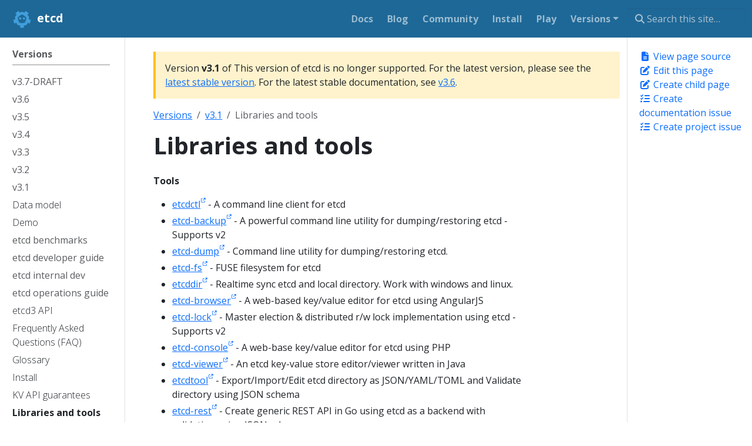

--- FILE ---
content_type: text/html; charset=UTF-8
request_url: https://etcd.io/docs/v3.1/libraries-and-tools/
body_size: 15188
content:
<!doctype html><html itemscope itemtype=http://schema.org/WebPage lang=en class=no-js><head><meta charset=utf-8><meta name=viewport content="width=device-width,initial-scale=1,shrink-to-fit=no"><meta name=robots content="index, follow"><link rel=icon href=/favicons/favicon.ico><link rel=apple-touch-icon href=/favicons/apple-touch-icon-180x180.png sizes=180x180><link rel=icon type=image/png href=/favicons/android-36x36.png sizes=36x36><link rel=icon type=image/png href=/favicons/android-48x48.png sizes=48x48><link rel=icon type=image/png href=/favicons/android-72x72.png sizes=72x72><link rel=icon type=image/png href=/favicons/android-96x96.png sizes=96x96><link rel=icon type=image/png href=/favicons/android-144x144.png sizes=144x144><link rel=icon type=image/png href=/favicons/android-192x192.png sizes=192x192><title>Libraries and tools | etcd</title><meta name=description content="Tools
etcdctl - A command line client for etcd etcd-backup - A powerful command line utility for dumping/restoring etcd - Supports v2 etcd-dump - Command line utility for dumping/restoring etcd. etcd-fs - FUSE filesystem for etcd etcddir - Realtime sync etcd and local directory. Work with windows and linux. etcd-browser - A web-based key/value editor for etcd using AngularJS etcd-lock - Master election & distributed r/w lock implementation using etcd - Supports v2 etcd-console - A web-base key/value editor for etcd using PHP etcd-viewer - An etcd key-value store editor/viewer written in Java etcdtool - Export/Import/Edit etcd directory as JSON/YAML/TOML and Validate directory using JSON schema etcd-rest - Create generic REST API in Go using etcd as a backend with validation using JSON schema etcdsh - A command line client with support of command history and tab completion. Supports v2 etcdloadtest - A command line load test client for etcd version 3.0 and above. Go libraries"><meta property="og:url" content="https://etcd.io/docs/v3.1/libraries-and-tools/"><meta property="og:site_name" content="etcd"><meta property="og:title" content="Libraries and tools"><meta property="og:description" content="Tools
etcdctl - A command line client for etcd etcd-backup - A powerful command line utility for dumping/restoring etcd - Supports v2 etcd-dump - Command line utility for dumping/restoring etcd. etcd-fs - FUSE filesystem for etcd etcddir - Realtime sync etcd and local directory. Work with windows and linux. etcd-browser - A web-based key/value editor for etcd using AngularJS etcd-lock - Master election & distributed r/w lock implementation using etcd - Supports v2 etcd-console - A web-base key/value editor for etcd using PHP etcd-viewer - An etcd key-value store editor/viewer written in Java etcdtool - Export/Import/Edit etcd directory as JSON/YAML/TOML and Validate directory using JSON schema etcd-rest - Create generic REST API in Go using etcd as a backend with validation using JSON schema etcdsh - A command line client with support of command history and tab completion. Supports v2 etcdloadtest - A command line load test client for etcd version 3.0 and above. Go libraries"><meta property="og:locale" content="en_us"><meta property="og:type" content="article"><meta property="article:section" content="docs"><meta property="article:modified_time" content="2023-11-03T20:35:44+08:00"><meta itemprop=name content="Libraries and tools"><meta itemprop=description content="Tools
etcdctl - A command line client for etcd etcd-backup - A powerful command line utility for dumping/restoring etcd - Supports v2 etcd-dump - Command line utility for dumping/restoring etcd. etcd-fs - FUSE filesystem for etcd etcddir - Realtime sync etcd and local directory. Work with windows and linux. etcd-browser - A web-based key/value editor for etcd using AngularJS etcd-lock - Master election & distributed r/w lock implementation using etcd - Supports v2 etcd-console - A web-base key/value editor for etcd using PHP etcd-viewer - An etcd key-value store editor/viewer written in Java etcdtool - Export/Import/Edit etcd directory as JSON/YAML/TOML and Validate directory using JSON schema etcd-rest - Create generic REST API in Go using etcd as a backend with validation using JSON schema etcdsh - A command line client with support of command history and tab completion. Supports v2 etcdloadtest - A command line load test client for etcd version 3.0 and above. Go libraries"><meta itemprop=dateModified content="2023-11-03T20:35:44+08:00"><meta itemprop=wordCount content="638"><meta name=twitter:card content="summary"><meta name=twitter:title content="Libraries and tools"><meta name=twitter:description content="Tools
etcdctl - A command line client for etcd etcd-backup - A powerful command line utility for dumping/restoring etcd - Supports v2 etcd-dump - Command line utility for dumping/restoring etcd. etcd-fs - FUSE filesystem for etcd etcddir - Realtime sync etcd and local directory. Work with windows and linux. etcd-browser - A web-based key/value editor for etcd using AngularJS etcd-lock - Master election & distributed r/w lock implementation using etcd - Supports v2 etcd-console - A web-base key/value editor for etcd using PHP etcd-viewer - An etcd key-value store editor/viewer written in Java etcdtool - Export/Import/Edit etcd directory as JSON/YAML/TOML and Validate directory using JSON schema etcd-rest - Create generic REST API in Go using etcd as a backend with validation using JSON schema etcdsh - A command line client with support of command history and tab completion. Supports v2 etcdloadtest - A command line load test client for etcd version 3.0 and above. Go libraries"><link rel=preload href=/scss/main.min.4841b603146fe230b4a42520c7299d8092afe9a4cc3caac0d664a52a19bc0263.css as=style integrity="sha256-SEG2AxRv4jC0pCUgxymdgJKv6aTMPKrA1mSlKhm8AmM=" crossorigin=anonymous><link href=/scss/main.min.4841b603146fe230b4a42520c7299d8092afe9a4cc3caac0d664a52a19bc0263.css rel=stylesheet integrity="sha256-SEG2AxRv4jC0pCUgxymdgJKv6aTMPKrA1mSlKhm8AmM=" crossorigin=anonymous><script src=https://code.jquery.com/jquery-3.7.1.min.js integrity="sha512-v2CJ7UaYy4JwqLDIrZUI/4hqeoQieOmAZNXBeQyjo21dadnwR+8ZaIJVT8EE2iyI61OV8e6M8PP2/4hpQINQ/g==" crossorigin=anonymous></script><script defer src=https://unpkg.com/lunr@2.3.9/lunr.min.js integrity=sha384-203J0SNzyqHby3iU6hzvzltrWi/M41wOP5Gu+BiJMz5nwKykbkUx8Kp7iti0Lpli crossorigin=anonymous></script><script async src="https://www.googletagmanager.com/gtag/js?id=G-VF9H3EHMDK"></script><script>var doNotTrack=!1,dnt=navigator.doNotTrack||window.doNotTrack||navigator.msDoNotTrack,doNotTrack=dnt=="1"||dnt=="yes";if(!doNotTrack){window.dataLayer=window.dataLayer||[];function gtag(){dataLayer.push(arguments)}gtag("js",new Date),gtag("config","G-VF9H3EHMDK")}</script></head><body class=td-page><header><nav class="td-navbar js-navbar-scroll" data-bs-theme=dark><div class="container-fluid flex-column flex-md-row"><a class=navbar-brand href=/><span class="navbar-brand__logo navbar-logo"><svg role="img" viewBox="-6.31 3.69 510.12 493.62"><defs><style>.cls-1{fill:#419eda}</style></defs><path d="M228.175 224.684a31.994 31.994.0 11-32.007-31.986 32.011 32.011.0 0132.007 31.986zm41.37.0a32.007 32.007.0 1032.007-31.986 31.988 31.988.0 00-32.007 31.986z" class="cls-1"/><path d="M487.371 259.399a87.82 87.82.0 01-7.07.267 92.362 92.362.0 01-40.621-9.455 377.209 377.209.0 005.47-71.86 371.808 371.808.0 00-46.507-55.11 92.396 92.396.0 0132.772-35.102l6.016-3.729-4.695-5.3a244.906 244.906.0 00-85.524-62.377l-6.507-2.828-1.654 6.862a92.144 92.144.0 01-23.19 42.096 371.928 371.928.0 00-67.006-27.602 370.624 370.624.0 00-66.908 27.558 91.915 91.915.0 01-23.098-42.003l-1.681-6.884-6.486 2.817A247.232 247.232.0 0065.164 79.104l-4.689 5.3 6.005 3.724a92.249 92.249.0 0132.695 34.917A374.63 374.63.0 0052.75 177.953a376.956 376.956.0 005.328 72.334 92.115 92.115.0 01-40.376 9.374 86.36 86.36.0 01-7.086-.268l-7.053-.551.655 7.042a243.413 243.413.0 0032.897 100.678l3.581 6.098 5.372-4.575a92.052 92.052.0 0143.592-20.406 373.97 373.97.0 0037.308 60.76 377.717 377.717.0 0070.69 17.382 91.87 91.87.0 01-5.885 48.232l-2.686 6.54 6.9 1.529a246.355 246.355.0 0052.966 5.857l52.954-5.857 6.906-1.529-2.675-6.54a91.755 91.755.0 01-5.869-48.286 377.784 377.784.0 0070.407-17.328 372.3 372.3.0 0037.335-60.815 92.233 92.233.0 0143.81 20.428l5.377 4.553 3.587-6.049a242.844 242.844.0 0032.859-100.672l.655-7.037zM324.644 345.45a285.884 285.884.0 01-151.628.0 290.124 290.124.0 01-46.141-143.385 288.675 288.675.0 0154.957-52.315 293.065 293.065.0 0167.028-36.462 293.976 293.976.0 0166.891 36.364 290.886 290.886.0 0155.198 52.675 292.253 292.253.0 01-13.817 74.682 293.726 293.726.0 01-32.488 68.441z" class="cls-1"/></svg></span><span class=navbar-brand__name>etcd</span></a><div class="td-navbar-nav-scroll ms-md-auto" id=main_navbar><ul class=navbar-nav><li class=nav-item><a class=nav-link href=/docs/latest/><span>Docs</span></a></li><li class=nav-item><a class=nav-link href=/blog/><span>Blog</span></a></li><li class=nav-item><a class=nav-link href=/community/><span>Community</span></a></li><li class=nav-item><a class=nav-link href=/docs/latest/install/><span>Install</span></a></li><li class=nav-item><a class=nav-link href=http://play.etcd.io/play target=_blank rel=noopener><span>Play</span></a></li><li class="nav-item dropdown d-none d-lg-block"><div class=dropdown><a class="nav-link dropdown-toggle" href=# role=button data-bs-toggle=dropdown aria-haspopup=true aria-expanded=false>Versions</a><ul class=dropdown-menu><li><a class=dropdown-item href=/docs/v3.7/>v3.7</a></li><li><a class=dropdown-item href=/docs/v3.6/>v3.6</a></li><li><a class=dropdown-item href=/docs/v3.5/>v3.5</a></li><li><a class=dropdown-item href=/docs/v3.4/>v3.4</a></li><li><a class=dropdown-item href=/docs/v3.3/>v3.3</a></li><li><a class=dropdown-item href=/docs/v3.2/>v3.2</a></li><li><a class=dropdown-item href=/docs/v3.1/>v3.1</a></li><li><a class=dropdown-item href=/docs/v2.3/>v2.3</a></li></ul></div></li></ul></div><div class="d-none d-lg-block"><div class="td-search td-search--offline"><div class=td-search__icon></div><input type=search class="td-search__input form-control" placeholder="Search this site…" aria-label="Search this site…" autocomplete=off data-offline-search-index-json-src=/offline-search-index.e7ed903c0cc71cbacf609712f1342ca1.json data-offline-search-base-href=/ data-offline-search-max-results=10></div></div></div></nav></header><div class="container-fluid td-outer"><div class=td-main><div class="row flex-xl-nowrap"><aside class="col-12 col-md-3 col-xl-2 td-sidebar d-print-none"><div id=td-sidebar-menu class=td-sidebar__inner><div id=content-mobile><form class="td-sidebar__search d-flex align-items-center"><div class="td-search td-search--offline"><div class=td-search__icon></div><input type=search class="td-search__input form-control" placeholder="Search this site…" aria-label="Search this site…" autocomplete=off data-offline-search-index-json-src=/offline-search-index.e7ed903c0cc71cbacf609712f1342ca1.json data-offline-search-base-href=/ data-offline-search-max-results=10></div><button class="btn btn-link td-sidebar__toggle d-md-none p-0 ms-3 fas fa-bars" type=button data-bs-toggle=collapse data-bs-target=#td-section-nav aria-controls=td-section-nav aria-expanded=false aria-label="Toggle section navigation"></button></form></div><div id=content-desktop></div><nav class="td-sidebar-nav collapse td-sidebar-nav--search-disabled" id=td-section-nav><ul class="td-sidebar-nav__section pe-md-3 ul-0"><li class="td-sidebar-nav__section-title td-sidebar-nav__section with-child active-path" id=m-docs-li><a href=/docs/ title="Documentation versions" class="align-left ps-0 td-sidebar-link td-sidebar-link__section tree-root" id=m-docs><span>Versions</span></a><ul class=ul-1><li class="td-sidebar-nav__section-title td-sidebar-nav__section with-child" id=m-docsv37-li><a href=/docs/v3.7/ title="v3.7.0-alpha docs" class="align-left ps-0 td-sidebar-link td-sidebar-link__section" id=m-docsv37><span>v3.7-DRAFT</span></a><ul class="ul-2 foldable"><li class="td-sidebar-nav__section-title td-sidebar-nav__section with-child collapse" id=m-docsv37tasks-li><a href=/docs/v3.7/tasks/ class="align-left ps-0 td-sidebar-link td-sidebar-link__section" id=m-docsv37tasks><span>Tasks</span></a><ul class="ul-3 foldable"><li class="td-sidebar-nav__section-title td-sidebar-nav__section with-child collapse" id=m-docsv37tasksoperator-li><a href=/docs/v3.7/tasks/operator/ class="align-left ps-0 td-sidebar-link td-sidebar-link__section" id=m-docsv37tasksoperator><span>Operator Tasks</span></a><ul class="ul-4 foldable"><li class="td-sidebar-nav__section-title td-sidebar-nav__section without-child collapse" id=m-docsv37tasksoperatorhow-to-setup-cluster-li><a href=/docs/v3.7/tasks/operator/how-to-setup-cluster/ class="align-left ps-0 td-sidebar-link td-sidebar-link__page" id=m-docsv37tasksoperatorhow-to-setup-cluster><span>How to Set Up a Demo etcd Cluster</span></a></li><li class="td-sidebar-nav__section-title td-sidebar-nav__section without-child collapse" id=m-docsv37tasksoperatorhow-to-conduct-elections-li><a href=/docs/v3.7/tasks/operator/how-to-conduct-elections/ class="align-left ps-0 td-sidebar-link td-sidebar-link__page" id=m-docsv37tasksoperatorhow-to-conduct-elections><span>How to conduct leader election in etcd cluster</span></a></li><li class="td-sidebar-nav__section-title td-sidebar-nav__section without-child collapse" id=m-docsv37tasksoperatorhow-to-check-cluster-status-li><a href=/docs/v3.7/tasks/operator/how-to-check-cluster-status/ class="align-left ps-0 td-sidebar-link td-sidebar-link__page" id=m-docsv37tasksoperatorhow-to-check-cluster-status><span>How to check Cluster status</span></a></li><li class="td-sidebar-nav__section-title td-sidebar-nav__section without-child collapse" id=m-docsv37tasksoperatorhow-to-save-database-li><a href=/docs/v3.7/tasks/operator/how-to-save-database/ class="align-left ps-0 td-sidebar-link td-sidebar-link__page" id=m-docsv37tasksoperatorhow-to-save-database><span>How to save the database</span></a></li><li class="td-sidebar-nav__section-title td-sidebar-nav__section without-child collapse" id=m-docsv37tasksoperatorhow-to-migrate-li><a href=/docs/v3.7/tasks/operator/how-to-migrate/ class="align-left ps-0 td-sidebar-link td-sidebar-link__page" id=m-docsv37tasksoperatorhow-to-migrate><span>How to migrate etcd from v2 to v3</span></a></li><li class="td-sidebar-nav__section-title td-sidebar-nav__section without-child collapse" id=m-docsv37tasksoperatorhow-to-deal-with-membership-li><a href=/docs/v3.7/tasks/operator/how-to-deal-with-membership/ class="align-left ps-0 td-sidebar-link td-sidebar-link__page" id=m-docsv37tasksoperatorhow-to-deal-with-membership><span>How to Add and Remove Members</span></a></li></ul></li><li class="td-sidebar-nav__section-title td-sidebar-nav__section with-child collapse" id=m-docsv37tasksdeveloper-li><a href=/docs/v3.7/tasks/developer/ class="align-left ps-0 td-sidebar-link td-sidebar-link__section" id=m-docsv37tasksdeveloper><span>Developer Tasks</span></a><ul class="ul-4 foldable"><li class="td-sidebar-nav__section-title td-sidebar-nav__section without-child collapse" id=m-docsv37tasksdeveloperreading-from-etcd-li><a href=/docs/v3.7/tasks/developer/reading-from-etcd/ class="align-left ps-0 td-sidebar-link td-sidebar-link__page" id=m-docsv37tasksdeveloperreading-from-etcd><span>Reading from etcd</span></a></li><li class="td-sidebar-nav__section-title td-sidebar-nav__section without-child collapse" id=m-docsv37tasksdeveloperwriting-to-etcd-li><a href=/docs/v3.7/tasks/developer/writing-to-etcd/ class="align-left ps-0 td-sidebar-link td-sidebar-link__page" id=m-docsv37tasksdeveloperwriting-to-etcd><span>Writing to etcd</span></a></li><li class="td-sidebar-nav__section-title td-sidebar-nav__section without-child collapse" id=m-docsv37tasksdeveloperhow-to-get-key-by-prefix-li><a href=/docs/v3.7/tasks/developer/how-to-get-key-by-prefix/ class="align-left ps-0 td-sidebar-link td-sidebar-link__page" id=m-docsv37tasksdeveloperhow-to-get-key-by-prefix><span>How to get keys by prefix</span></a></li><li class="td-sidebar-nav__section-title td-sidebar-nav__section without-child collapse" id=m-docsv37tasksdeveloperhow-to-delete-keys-li><a href=/docs/v3.7/tasks/developer/how-to-delete-keys/ class="align-left ps-0 td-sidebar-link td-sidebar-link__page" id=m-docsv37tasksdeveloperhow-to-delete-keys><span>How to delete keys</span></a></li><li class="td-sidebar-nav__section-title td-sidebar-nav__section without-child collapse" id=m-docsv37tasksdeveloperhow-to-transactional-write-li><a href=/docs/v3.7/tasks/developer/how-to-transactional-write/ class="align-left ps-0 td-sidebar-link td-sidebar-link__page" id=m-docsv37tasksdeveloperhow-to-transactional-write><span>How to make multiple writes in a transaction</span></a></li><li class="td-sidebar-nav__section-title td-sidebar-nav__section without-child collapse" id=m-docsv37tasksdeveloperhow-to-watch-keys-li><a href=/docs/v3.7/tasks/developer/how-to-watch-keys/ class="align-left ps-0 td-sidebar-link td-sidebar-link__page" id=m-docsv37tasksdeveloperhow-to-watch-keys><span>How to watch keys</span></a></li><li class="td-sidebar-nav__section-title td-sidebar-nav__section without-child collapse" id=m-docsv37tasksdeveloperhow-to-create-lease-li><a href=/docs/v3.7/tasks/developer/how-to-create-lease/ class="align-left ps-0 td-sidebar-link td-sidebar-link__page" id=m-docsv37tasksdeveloperhow-to-create-lease><span>How to create lease</span></a></li><li class="td-sidebar-nav__section-title td-sidebar-nav__section without-child collapse" id=m-docsv37tasksdeveloperhow-to-create-locks-li><a href=/docs/v3.7/tasks/developer/how-to-create-locks/ class="align-left ps-0 td-sidebar-link td-sidebar-link__page" id=m-docsv37tasksdeveloperhow-to-create-locks><span>How to create locks</span></a></li></ul></li></ul></li><li class="td-sidebar-nav__section-title td-sidebar-nav__section without-child collapse" id=m-docsv37quickstart-li><a href=/docs/v3.7/quickstart/ class="align-left ps-0 td-sidebar-link td-sidebar-link__page" id=m-docsv37quickstart><span>Quickstart</span></a></li><li class="td-sidebar-nav__section-title td-sidebar-nav__section without-child collapse" id=m-docsv37demo-li><a href=/docs/v3.7/demo/ class="align-left ps-0 td-sidebar-link td-sidebar-link__page" id=m-docsv37demo><span>Demo</span></a></li><li class="td-sidebar-nav__section-title td-sidebar-nav__section without-child collapse" id=m-docsv37install-li><a href=/docs/v3.7/install/ class="align-left ps-0 td-sidebar-link td-sidebar-link__page" id=m-docsv37install><span>Install</span></a></li><li class="td-sidebar-nav__section-title td-sidebar-nav__section without-child collapse" id=m-docsv37feature-gates-li><a href=/docs/v3.7/feature-gates/ class="align-left ps-0 td-sidebar-link td-sidebar-link__page" id=m-docsv37feature-gates><span>Feature Gates</span></a></li><li class="td-sidebar-nav__section-title td-sidebar-nav__section without-child collapse" id=m-docsv37faq-li><a href=/docs/v3.7/faq/ class="align-left ps-0 td-sidebar-link td-sidebar-link__page" id=m-docsv37faq><span>FAQ</span></a></li><li class="td-sidebar-nav__section-title td-sidebar-nav__section without-child collapse" id=m-docsv37integrations-li><a href=/docs/v3.7/integrations/ class="align-left ps-0 td-sidebar-link td-sidebar-link__page" id=m-docsv37integrations><span>Libraries and tools</span></a></li><li class="td-sidebar-nav__section-title td-sidebar-nav__section without-child collapse" id=m-docsv37metrics-li><a href=/docs/v3.7/metrics/ class="align-left ps-0 td-sidebar-link td-sidebar-link__page" id=m-docsv37metrics><span>Metrics</span></a></li><li class="td-sidebar-nav__section-title td-sidebar-nav__section without-child collapse" id=m-docsv37reporting_bugs-li><a href=/docs/v3.7/reporting_bugs/ class="align-left ps-0 td-sidebar-link td-sidebar-link__page" id=m-docsv37reporting_bugs><span>Reporting bugs</span></a></li><li class="td-sidebar-nav__section-title td-sidebar-nav__section without-child collapse" id=m-docsv37tuning-li><a href=/docs/v3.7/tuning/ class="align-left ps-0 td-sidebar-link td-sidebar-link__page" id=m-docsv37tuning><span>Tuning</span></a></li><li class="td-sidebar-nav__section-title td-sidebar-nav__section without-child collapse" id=m-docsv37dev-internaldiscovery_protocol-li><a href=/docs/v3.7/dev-internal/discovery_protocol/ class="align-left ps-0 td-sidebar-link td-sidebar-link__page" id=m-docsv37dev-internaldiscovery_protocol><span>Discovery service protocol</span></a></li><li class="td-sidebar-nav__section-title td-sidebar-nav__section without-child collapse" id=m-docsv37dev-internallogging-li><a href=/docs/v3.7/dev-internal/logging/ class="align-left ps-0 td-sidebar-link td-sidebar-link__page" id=m-docsv37dev-internallogging><span>Logging conventions</span></a></li><li class="td-sidebar-nav__section-title td-sidebar-nav__section without-child collapse" id=m-docsv37dev-internalmodules-li><a href=/docs/v3.7/dev-internal/modules/ class="align-left ps-0 td-sidebar-link td-sidebar-link__page" id=m-docsv37dev-internalmodules><span>Golang modules</span></a></li><li class="td-sidebar-nav__section-title td-sidebar-nav__section with-child collapse" id=m-docsv37learning-li><a href=/docs/v3.7/learning/ class="align-left ps-0 td-sidebar-link td-sidebar-link__section" id=m-docsv37learning><span>Learning</span></a><ul class="ul-3 foldable"><li class="td-sidebar-nav__section-title td-sidebar-nav__section without-child collapse" id=m-docsv37learningdata_model-li><a href=/docs/v3.7/learning/data_model/ class="align-left ps-0 td-sidebar-link td-sidebar-link__page" id=m-docsv37learningdata_model><span>Data model</span></a></li><li class="td-sidebar-nav__section-title td-sidebar-nav__section without-child collapse" id=m-docsv37learningdesign-client-li><a href=/docs/v3.7/learning/design-client/ class="align-left ps-0 td-sidebar-link td-sidebar-link__page" id=m-docsv37learningdesign-client><span>etcd client design</span></a></li><li class="td-sidebar-nav__section-title td-sidebar-nav__section without-child collapse" id=m-docsv37learningdesign-learner-li><a href=/docs/v3.7/learning/design-learner/ class="align-left ps-0 td-sidebar-link td-sidebar-link__page" id=m-docsv37learningdesign-learner><span>etcd learner design</span></a></li><li class="td-sidebar-nav__section-title td-sidebar-nav__section without-child collapse" id=m-docsv37learningdesign-auth-v3-li><a href=/docs/v3.7/learning/design-auth-v3/ class="align-left ps-0 td-sidebar-link td-sidebar-link__page" id=m-docsv37learningdesign-auth-v3><span>etcd v3 authentication design</span></a></li><li class="td-sidebar-nav__section-title td-sidebar-nav__section without-child collapse" id=m-docsv37learningapi-li><a href=/docs/v3.7/learning/api/ class="align-left ps-0 td-sidebar-link td-sidebar-link__page" id=m-docsv37learningapi><span>etcd API</span></a></li><li class="td-sidebar-nav__section-title td-sidebar-nav__section without-child collapse" id=m-docsv37learningpersistent-storage-files-li><a href=/docs/v3.7/learning/persistent-storage-files/ class="align-left ps-0 td-sidebar-link td-sidebar-link__page" id=m-docsv37learningpersistent-storage-files><span>etcd persistent storage files</span></a></li><li class="td-sidebar-nav__section-title td-sidebar-nav__section without-child collapse" id=m-docsv37learningapi_guarantees-li><a href=/docs/v3.7/learning/api_guarantees/ class="align-left ps-0 td-sidebar-link td-sidebar-link__page" id=m-docsv37learningapi_guarantees><span>etcd API guarantees</span></a></li><li class="td-sidebar-nav__section-title td-sidebar-nav__section without-child collapse" id=m-docsv37learningwhy-li><a href=/docs/v3.7/learning/why/ class="align-left ps-0 td-sidebar-link td-sidebar-link__page" id=m-docsv37learningwhy><span>etcd versus other key-value stores</span></a></li><li class="td-sidebar-nav__section-title td-sidebar-nav__section without-child collapse" id=m-docsv37learningglossary-li><a href=/docs/v3.7/learning/glossary/ class="align-left ps-0 td-sidebar-link td-sidebar-link__page" id=m-docsv37learningglossary><span>Glossary</span></a></li></ul></li><li class="td-sidebar-nav__section-title td-sidebar-nav__section with-child collapse" id=m-docsv37dev-guide-li><a href=/docs/v3.7/dev-guide/ class="align-left ps-0 td-sidebar-link td-sidebar-link__section" id=m-docsv37dev-guide><span>Developer guide</span></a><ul class="ul-3 foldable"><li class="td-sidebar-nav__section-title td-sidebar-nav__section without-child collapse" id=m-docsv37dev-guidediscovery_protocol-li><a href=/docs/v3.7/dev-guide/discovery_protocol/ class="align-left ps-0 td-sidebar-link td-sidebar-link__page" id=m-docsv37dev-guidediscovery_protocol><span>Discovery service protocol</span></a></li><li class="td-sidebar-nav__section-title td-sidebar-nav__section without-child collapse" id=m-docsv37dev-guidelocal_cluster-li><a href=/docs/v3.7/dev-guide/local_cluster/ class="align-left ps-0 td-sidebar-link td-sidebar-link__page" id=m-docsv37dev-guidelocal_cluster><span>Set up a local cluster</span></a></li><li class="td-sidebar-nav__section-title td-sidebar-nav__section without-child collapse" id=m-docsv37dev-guideinteracting_v3-li><a href=/docs/v3.7/dev-guide/interacting_v3/ class="align-left ps-0 td-sidebar-link td-sidebar-link__page" id=m-docsv37dev-guideinteracting_v3><span>Interacting with etcd</span></a></li><li class="td-sidebar-nav__section-title td-sidebar-nav__section without-child collapse" id=m-docsv37dev-guideapi_grpc_gateway-li><a href=/docs/v3.7/dev-guide/api_grpc_gateway/ class="align-left ps-0 td-sidebar-link td-sidebar-link__page" id=m-docsv37dev-guideapi_grpc_gateway><span>Why gRPC gateway</span></a></li><li class="td-sidebar-nav__section-title td-sidebar-nav__section without-child collapse" id=m-docsv37dev-guidegrpc_naming-li><a href=/docs/v3.7/dev-guide/grpc_naming/ class="align-left ps-0 td-sidebar-link td-sidebar-link__page" id=m-docsv37dev-guidegrpc_naming><span>gRPC naming and discovery</span></a></li><li class="td-sidebar-nav__section-title td-sidebar-nav__section without-child collapse" id=m-docsv37dev-guidegolang_embed_pkg-li><a href=/docs/v3.7/dev-guide/golang_embed_pkg/ class="align-left ps-0 td-sidebar-link td-sidebar-link__page" id=m-docsv37dev-guidegolang_embed_pkg><span>Embedding etcd in a Go Application</span></a></li><li class="td-sidebar-nav__section-title td-sidebar-nav__section without-child collapse" id=m-docsv37dev-guidelimit-li><a href=/docs/v3.7/dev-guide/limit/ class="align-left ps-0 td-sidebar-link td-sidebar-link__page" id=m-docsv37dev-guidelimit><span>System limits</span></a></li><li class="td-sidebar-nav__section-title td-sidebar-nav__section without-child collapse" id=m-docsv37dev-guidefeatures-li><a href=/docs/v3.7/dev-guide/features/ class="align-left ps-0 td-sidebar-link td-sidebar-link__page" id=m-docsv37dev-guidefeatures><span>etcd features</span></a></li><li class="td-sidebar-nav__section-title td-sidebar-nav__section without-child collapse" id=m-docsv37dev-guideapi_reference_v3-li><a href=/docs/v3.7/dev-guide/api_reference_v3/ class="align-left ps-0 td-sidebar-link td-sidebar-link__page" id=m-docsv37dev-guideapi_reference_v3><span>API reference</span></a></li><li class="td-sidebar-nav__section-title td-sidebar-nav__section without-child collapse" id=m-docsv37dev-guideapi_concurrency_reference_v3-li><a href=/docs/v3.7/dev-guide/api_concurrency_reference_v3/ class="align-left ps-0 td-sidebar-link td-sidebar-link__page" id=m-docsv37dev-guideapi_concurrency_reference_v3><span>API reference: concurrency</span></a></li></ul></li><li class="td-sidebar-nav__section-title td-sidebar-nav__section with-child collapse" id=m-docsv37op-guide-li><a href=/docs/v3.7/op-guide/ class="align-left ps-0 td-sidebar-link td-sidebar-link__section" id=m-docsv37op-guide><span>Operations guide</span></a><ul class="ul-3 foldable"><li class="td-sidebar-nav__section-title td-sidebar-nav__section with-child collapse" id=m-docsv37op-guideauthentication-li><a href=/docs/v3.7/op-guide/authentication/ class="align-left ps-0 td-sidebar-link td-sidebar-link__section" id=m-docsv37op-guideauthentication><span>Authentication Guides</span></a><ul class="ul-4 foldable"><li class="td-sidebar-nav__section-title td-sidebar-nav__section without-child collapse" id=m-docsv37op-guideauthenticationrbac-li><a href=/docs/v3.7/op-guide/authentication/rbac/ class="align-left ps-0 td-sidebar-link td-sidebar-link__page" id=m-docsv37op-guideauthenticationrbac><span>Role-based access control</span></a></li><li class="td-sidebar-nav__section-title td-sidebar-nav__section without-child collapse" id=m-docsv37op-guideauthenticationauthentication-li><a href=/docs/v3.7/op-guide/authentication/authentication/ class="align-left ps-0 td-sidebar-link td-sidebar-link__page" id=m-docsv37op-guideauthenticationauthentication><span>Authentication</span></a></li></ul></li><li class="td-sidebar-nav__section-title td-sidebar-nav__section without-child collapse" id=m-docsv37op-guideconfiguration-li><a href=/docs/v3.7/op-guide/configuration/ class="align-left ps-0 td-sidebar-link td-sidebar-link__page" id=m-docsv37op-guideconfiguration><span>Configuration options</span></a></li><li class="td-sidebar-nav__section-title td-sidebar-nav__section without-child collapse" id=m-docsv37op-guidesecurity-li><a href=/docs/v3.7/op-guide/security/ class="align-left ps-0 td-sidebar-link td-sidebar-link__page" id=m-docsv37op-guidesecurity><span>Transport security model</span></a></li><li class="td-sidebar-nav__section-title td-sidebar-nav__section without-child collapse" id=m-docsv37op-guideclustering-li><a href=/docs/v3.7/op-guide/clustering/ class="align-left ps-0 td-sidebar-link td-sidebar-link__page" id=m-docsv37op-guideclustering><span>Clustering Guide</span></a></li><li class="td-sidebar-nav__section-title td-sidebar-nav__section without-child collapse" id=m-docsv37op-guidekubernetes-li><a href=/docs/v3.7/op-guide/kubernetes/ class="align-left ps-0 td-sidebar-link td-sidebar-link__page" id=m-docsv37op-guidekubernetes><span>Run etcd clusters as a Kubernetes StatefulSet</span></a></li><li class="td-sidebar-nav__section-title td-sidebar-nav__section without-child collapse" id=m-docsv37op-guidecontainer-li><a href=/docs/v3.7/op-guide/container/ class="align-left ps-0 td-sidebar-link td-sidebar-link__page" id=m-docsv37op-guidecontainer><span>Run etcd clusters inside containers</span></a></li><li class="td-sidebar-nav__section-title td-sidebar-nav__section without-child collapse" id=m-docsv37op-guidefailures-li><a href=/docs/v3.7/op-guide/failures/ class="align-left ps-0 td-sidebar-link td-sidebar-link__page" id=m-docsv37op-guidefailures><span>Failure modes</span></a></li><li class="td-sidebar-nav__section-title td-sidebar-nav__section without-child collapse" id=m-docsv37op-guiderecovery-li><a href=/docs/v3.7/op-guide/recovery/ class="align-left ps-0 td-sidebar-link td-sidebar-link__page" id=m-docsv37op-guiderecovery><span>Disaster recovery</span></a></li><li class="td-sidebar-nav__section-title td-sidebar-nav__section without-child collapse" id=m-docsv37op-guidegateway-li><a href=/docs/v3.7/op-guide/gateway/ class="align-left ps-0 td-sidebar-link td-sidebar-link__page" id=m-docsv37op-guidegateway><span>etcd gateway</span></a></li><li class="td-sidebar-nav__section-title td-sidebar-nav__section without-child collapse" id=m-docsv37op-guidegrpc_proxy-li><a href=/docs/v3.7/op-guide/grpc_proxy/ class="align-left ps-0 td-sidebar-link td-sidebar-link__page" id=m-docsv37op-guidegrpc_proxy><span>gRPC proxy</span></a></li><li class="td-sidebar-nav__section-title td-sidebar-nav__section without-child collapse" id=m-docsv37op-guidehardware-li><a href=/docs/v3.7/op-guide/hardware/ class="align-left ps-0 td-sidebar-link td-sidebar-link__page" id=m-docsv37op-guidehardware><span>Hardware recommendations</span></a></li><li class="td-sidebar-nav__section-title td-sidebar-nav__section without-child collapse" id=m-docsv37op-guidemaintenance-li><a href=/docs/v3.7/op-guide/maintenance/ class="align-left ps-0 td-sidebar-link td-sidebar-link__page" id=m-docsv37op-guidemaintenance><span>Maintenance</span></a></li><li class="td-sidebar-nav__section-title td-sidebar-nav__section without-child collapse" id=m-docsv37op-guidemonitoring-li><a href=/docs/v3.7/op-guide/monitoring/ class="align-left ps-0 td-sidebar-link td-sidebar-link__page" id=m-docsv37op-guidemonitoring><span>Monitoring etcd</span></a></li><li class="td-sidebar-nav__section-title td-sidebar-nav__section without-child collapse" id=m-docsv37op-guideperformance-li><a href=/docs/v3.7/op-guide/performance/ class="align-left ps-0 td-sidebar-link td-sidebar-link__page" id=m-docsv37op-guideperformance><span>Performance</span></a></li><li class="td-sidebar-nav__section-title td-sidebar-nav__section without-child collapse" id=m-docsv37op-guideruntime-reconf-design-li><a href=/docs/v3.7/op-guide/runtime-reconf-design/ class="align-left ps-0 td-sidebar-link td-sidebar-link__page" id=m-docsv37op-guideruntime-reconf-design><span>Design of runtime reconfiguration</span></a></li><li class="td-sidebar-nav__section-title td-sidebar-nav__section without-child collapse" id=m-docsv37op-guideruntime-configuration-li><a href=/docs/v3.7/op-guide/runtime-configuration/ class="align-left ps-0 td-sidebar-link td-sidebar-link__page" id=m-docsv37op-guideruntime-configuration><span>Runtime reconfiguration</span></a></li><li class="td-sidebar-nav__section-title td-sidebar-nav__section without-child collapse" id=m-docsv37op-guidesupported-platform-li><a href=/docs/v3.7/op-guide/supported-platform/ class="align-left ps-0 td-sidebar-link td-sidebar-link__page" id=m-docsv37op-guidesupported-platform><span>Supported platforms</span></a></li><li class="td-sidebar-nav__section-title td-sidebar-nav__section without-child collapse" id=m-docsv37op-guideversioning-li><a href=/docs/v3.7/op-guide/versioning/ class="align-left ps-0 td-sidebar-link td-sidebar-link__page" id=m-docsv37op-guideversioning><span>Versioning</span></a></li><li class="td-sidebar-nav__section-title td-sidebar-nav__section without-child collapse" id=m-docsv37op-guidedata_corruption-li><a href=/docs/v3.7/op-guide/data_corruption/ class="align-left ps-0 td-sidebar-link td-sidebar-link__page" id=m-docsv37op-guidedata_corruption><span>Data Corruption</span></a></li></ul></li><li class="td-sidebar-nav__section-title td-sidebar-nav__section with-child collapse" id=m-docsv37benchmarks-li><a href=/docs/v3.7/benchmarks/ class="align-left ps-0 td-sidebar-link td-sidebar-link__section" id=m-docsv37benchmarks><span>Benchmarks</span></a><ul class="ul-3 foldable"><li class="td-sidebar-nav__section-title td-sidebar-nav__section without-child collapse" id=m-docsv37benchmarksetcd-storage-memory-benchmark-li><a href=/docs/v3.7/benchmarks/etcd-storage-memory-benchmark/ class="align-left ps-0 td-sidebar-link td-sidebar-link__page" id=m-docsv37benchmarksetcd-storage-memory-benchmark><span>Storage Memory Usage Benchmark</span></a></li><li class="td-sidebar-nav__section-title td-sidebar-nav__section without-child collapse" id=m-docsv37benchmarksetcd-3-watch-memory-benchmark-li><a href=/docs/v3.7/benchmarks/etcd-3-watch-memory-benchmark/ class="align-left ps-0 td-sidebar-link td-sidebar-link__page" id=m-docsv37benchmarksetcd-3-watch-memory-benchmark><span>Watch Memory Usage Benchmark</span></a></li><li class="td-sidebar-nav__section-title td-sidebar-nav__section without-child collapse" id=m-docsv37benchmarksetcd-3-demo-benchmarks-li><a href=/docs/v3.7/benchmarks/etcd-3-demo-benchmarks/ class="align-left ps-0 td-sidebar-link td-sidebar-link__page" id=m-docsv37benchmarksetcd-3-demo-benchmarks><span>Benchmarking etcd v3</span></a></li><li class="td-sidebar-nav__section-title td-sidebar-nav__section without-child collapse" id=m-docsv37benchmarksetcd-2-2-0-rc-memory-benchmarks-li><a href=/docs/v3.7/benchmarks/etcd-2-2-0-rc-memory-benchmarks/ class="align-left ps-0 td-sidebar-link td-sidebar-link__page" id=m-docsv37benchmarksetcd-2-2-0-rc-memory-benchmarks><span>Benchmarking etcd v2.2.0-rc-memory</span></a></li><li class="td-sidebar-nav__section-title td-sidebar-nav__section without-child collapse" id=m-docsv37benchmarksetcd-2-2-0-rc-benchmarks-li><a href=/docs/v3.7/benchmarks/etcd-2-2-0-rc-benchmarks/ class="align-left ps-0 td-sidebar-link td-sidebar-link__page" id=m-docsv37benchmarksetcd-2-2-0-rc-benchmarks><span>Benchmarking etcd v2.2.0-rc</span></a></li><li class="td-sidebar-nav__section-title td-sidebar-nav__section without-child collapse" id=m-docsv37benchmarksetcd-2-2-0-benchmarks-li><a href=/docs/v3.7/benchmarks/etcd-2-2-0-benchmarks/ class="align-left ps-0 td-sidebar-link td-sidebar-link__page" id=m-docsv37benchmarksetcd-2-2-0-benchmarks><span>Benchmarking etcd v2.2.0</span></a></li><li class="td-sidebar-nav__section-title td-sidebar-nav__section without-child collapse" id=m-docsv37benchmarksetcd-2-1-0-alpha-benchmarks-li><a href=/docs/v3.7/benchmarks/etcd-2-1-0-alpha-benchmarks/ class="align-left ps-0 td-sidebar-link td-sidebar-link__page" id=m-docsv37benchmarksetcd-2-1-0-alpha-benchmarks><span>Benchmarking etcd v2.1.0</span></a></li></ul></li><li class="td-sidebar-nav__section-title td-sidebar-nav__section with-child collapse" id=m-docsv37downgrades-li><a href=/docs/v3.7/downgrades/ class="align-left ps-0 td-sidebar-link td-sidebar-link__section" id=m-docsv37downgrades><span>Downgrading</span></a><ul class="ul-3 foldable"><li class="td-sidebar-nav__section-title td-sidebar-nav__section without-child collapse" id=m-docsv37downgradesdowngrading-etcd-li><a href=/docs/v3.7/downgrades/downgrading-etcd/ class="align-left ps-0 td-sidebar-link td-sidebar-link__page" id=m-docsv37downgradesdowngrading-etcd><span>Downgrading etcd clusters and applications</span></a></li><li class="td-sidebar-nav__section-title td-sidebar-nav__section without-child collapse" id=m-docsv37downgradesdowngrade_3_5-li><a href=/docs/v3.7/downgrades/downgrade_3_5/ class="align-left ps-0 td-sidebar-link td-sidebar-link__page" id=m-docsv37downgradesdowngrade_3_5><span>Downgrade etcd from 3.5 to 3.4</span></a></li><li class="td-sidebar-nav__section-title td-sidebar-nav__section without-child collapse" id=m-docsv37downgradesdowngrade_3_6-li><a href=/docs/v3.7/downgrades/downgrade_3_6/ class="align-left ps-0 td-sidebar-link td-sidebar-link__page" id=m-docsv37downgradesdowngrade_3_6><span>Downgrade etcd from v3.6 to v3.5</span></a></li></ul></li><li class="td-sidebar-nav__section-title td-sidebar-nav__section with-child collapse" id=m-docsv37upgrades-li><a href=/docs/v3.7/upgrades/ class="align-left ps-0 td-sidebar-link td-sidebar-link__section" id=m-docsv37upgrades><span>Upgrading</span></a><ul class="ul-3 foldable"><li class="td-sidebar-nav__section-title td-sidebar-nav__section without-child collapse" id=m-docsv37upgradesupgrading-etcd-li><a href=/docs/v3.7/upgrades/upgrading-etcd/ class="align-left ps-0 td-sidebar-link td-sidebar-link__page" id=m-docsv37upgradesupgrading-etcd><span>Upgrading etcd clusters and applications</span></a></li><li class="td-sidebar-nav__section-title td-sidebar-nav__section without-child collapse" id=m-docsv37upgradesupgrade_3_6-li><a href=/docs/v3.7/upgrades/upgrade_3_6/ class="align-left ps-0 td-sidebar-link td-sidebar-link__page" id=m-docsv37upgradesupgrade_3_6><span>Upgrade etcd from v3.5 to v3.6</span></a></li><li class="td-sidebar-nav__section-title td-sidebar-nav__section without-child collapse" id=m-docsv37upgradesupgrade_3_5-li><a href=/docs/v3.7/upgrades/upgrade_3_5/ class="align-left ps-0 td-sidebar-link td-sidebar-link__page" id=m-docsv37upgradesupgrade_3_5><span>Upgrade etcd from 3.4 to 3.5</span></a></li><li class="td-sidebar-nav__section-title td-sidebar-nav__section without-child collapse" id=m-docsv37upgradesupgrade_3_4-li><a href=/docs/v3.7/upgrades/upgrade_3_4/ class="align-left ps-0 td-sidebar-link td-sidebar-link__page" id=m-docsv37upgradesupgrade_3_4><span>Upgrade etcd from 3.3 to 3.4</span></a></li><li class="td-sidebar-nav__section-title td-sidebar-nav__section without-child collapse" id=m-docsv37upgradesupgrade_3_3-li><a href=/docs/v3.7/upgrades/upgrade_3_3/ class="align-left ps-0 td-sidebar-link td-sidebar-link__page" id=m-docsv37upgradesupgrade_3_3><span>Upgrade etcd from 3.2 to 3.3</span></a></li><li class="td-sidebar-nav__section-title td-sidebar-nav__section without-child collapse" id=m-docsv37upgradesupgrade_3_2-li><a href=/docs/v3.7/upgrades/upgrade_3_2/ class="align-left ps-0 td-sidebar-link td-sidebar-link__page" id=m-docsv37upgradesupgrade_3_2><span>Upgrade etcd from 3.1 to 3.2</span></a></li><li class="td-sidebar-nav__section-title td-sidebar-nav__section without-child collapse" id=m-docsv37upgradesupgrade_3_1-li><a href=/docs/v3.7/upgrades/upgrade_3_1/ class="align-left ps-0 td-sidebar-link td-sidebar-link__page" id=m-docsv37upgradesupgrade_3_1><span>Upgrade etcd from 3.0 to 3.1</span></a></li><li class="td-sidebar-nav__section-title td-sidebar-nav__section without-child collapse" id=m-docsv37upgradesupgrade_3_0-li><a href=/docs/v3.7/upgrades/upgrade_3_0/ class="align-left ps-0 td-sidebar-link td-sidebar-link__page" id=m-docsv37upgradesupgrade_3_0><span>Upgrade etcd from 2.3 to 3.0</span></a></li></ul></li><li class="td-sidebar-nav__section-title td-sidebar-nav__section with-child collapse" id=m-docsv37triage-li><a href=/docs/v3.7/triage/ class="align-left ps-0 td-sidebar-link td-sidebar-link__section" id=m-docsv37triage><span>Triage</span></a><ul class="ul-3 foldable"><li class="td-sidebar-nav__section-title td-sidebar-nav__section without-child collapse" id=m-docsv37triageissues-li><a href=/docs/v3.7/triage/issues/ class="align-left ps-0 td-sidebar-link td-sidebar-link__page" id=m-docsv37triageissues><span>Issue triage guidelines</span></a></li><li class="td-sidebar-nav__section-title td-sidebar-nav__section without-child collapse" id=m-docsv37triageprs-li><a href=/docs/v3.7/triage/prs/ class="align-left ps-0 td-sidebar-link td-sidebar-link__page" id=m-docsv37triageprs><span>PR management</span></a></li></ul></li></ul></li><li class="td-sidebar-nav__section-title td-sidebar-nav__section with-child" id=m-docsv36-li><a href=/docs/v3.6/ title="v3.6 docs" class="align-left ps-0 td-sidebar-link td-sidebar-link__section" id=m-docsv36><span>v3.6</span></a><ul class="ul-2 foldable"><li class="td-sidebar-nav__section-title td-sidebar-nav__section with-child collapse" id=m-docsv36tasks-li><a href=/docs/v3.6/tasks/ class="align-left ps-0 td-sidebar-link td-sidebar-link__section" id=m-docsv36tasks><span>Tasks</span></a><ul class="ul-3 foldable"><li class="td-sidebar-nav__section-title td-sidebar-nav__section with-child collapse" id=m-docsv36tasksoperator-li><a href=/docs/v3.6/tasks/operator/ class="align-left ps-0 td-sidebar-link td-sidebar-link__section" id=m-docsv36tasksoperator><span>Operator Tasks</span></a><ul class="ul-4 foldable"><li class="td-sidebar-nav__section-title td-sidebar-nav__section without-child collapse" id=m-docsv36tasksoperatorhow-to-setup-cluster-li><a href=/docs/v3.6/tasks/operator/how-to-setup-cluster/ class="align-left ps-0 td-sidebar-link td-sidebar-link__page" id=m-docsv36tasksoperatorhow-to-setup-cluster><span>How to Set Up a Demo etcd Cluster</span></a></li><li class="td-sidebar-nav__section-title td-sidebar-nav__section without-child collapse" id=m-docsv36tasksoperatorhow-to-conduct-elections-li><a href=/docs/v3.6/tasks/operator/how-to-conduct-elections/ class="align-left ps-0 td-sidebar-link td-sidebar-link__page" id=m-docsv36tasksoperatorhow-to-conduct-elections><span>How to conduct leader election in etcd cluster</span></a></li><li class="td-sidebar-nav__section-title td-sidebar-nav__section without-child collapse" id=m-docsv36tasksoperatorhow-to-check-cluster-status-li><a href=/docs/v3.6/tasks/operator/how-to-check-cluster-status/ class="align-left ps-0 td-sidebar-link td-sidebar-link__page" id=m-docsv36tasksoperatorhow-to-check-cluster-status><span>How to check Cluster status</span></a></li><li class="td-sidebar-nav__section-title td-sidebar-nav__section without-child collapse" id=m-docsv36tasksoperatorhow-to-save-database-li><a href=/docs/v3.6/tasks/operator/how-to-save-database/ class="align-left ps-0 td-sidebar-link td-sidebar-link__page" id=m-docsv36tasksoperatorhow-to-save-database><span>How to save the database</span></a></li><li class="td-sidebar-nav__section-title td-sidebar-nav__section without-child collapse" id=m-docsv36tasksoperatorhow-to-migrate-li><a href=/docs/v3.6/tasks/operator/how-to-migrate/ class="align-left ps-0 td-sidebar-link td-sidebar-link__page" id=m-docsv36tasksoperatorhow-to-migrate><span>How to migrate etcd from v2 to v3</span></a></li><li class="td-sidebar-nav__section-title td-sidebar-nav__section without-child collapse" id=m-docsv36tasksoperatorhow-to-deal-with-membership-li><a href=/docs/v3.6/tasks/operator/how-to-deal-with-membership/ class="align-left ps-0 td-sidebar-link td-sidebar-link__page" id=m-docsv36tasksoperatorhow-to-deal-with-membership><span>How to Add and Remove Members</span></a></li></ul></li><li class="td-sidebar-nav__section-title td-sidebar-nav__section with-child collapse" id=m-docsv36tasksdeveloper-li><a href=/docs/v3.6/tasks/developer/ class="align-left ps-0 td-sidebar-link td-sidebar-link__section" id=m-docsv36tasksdeveloper><span>Developer Tasks</span></a><ul class="ul-4 foldable"><li class="td-sidebar-nav__section-title td-sidebar-nav__section without-child collapse" id=m-docsv36tasksdeveloperreading-from-etcd-li><a href=/docs/v3.6/tasks/developer/reading-from-etcd/ class="align-left ps-0 td-sidebar-link td-sidebar-link__page" id=m-docsv36tasksdeveloperreading-from-etcd><span>Reading from etcd</span></a></li><li class="td-sidebar-nav__section-title td-sidebar-nav__section without-child collapse" id=m-docsv36tasksdeveloperwriting-to-etcd-li><a href=/docs/v3.6/tasks/developer/writing-to-etcd/ class="align-left ps-0 td-sidebar-link td-sidebar-link__page" id=m-docsv36tasksdeveloperwriting-to-etcd><span>Writing to etcd</span></a></li><li class="td-sidebar-nav__section-title td-sidebar-nav__section without-child collapse" id=m-docsv36tasksdeveloperhow-to-get-key-by-prefix-li><a href=/docs/v3.6/tasks/developer/how-to-get-key-by-prefix/ class="align-left ps-0 td-sidebar-link td-sidebar-link__page" id=m-docsv36tasksdeveloperhow-to-get-key-by-prefix><span>How to get keys by prefix</span></a></li><li class="td-sidebar-nav__section-title td-sidebar-nav__section without-child collapse" id=m-docsv36tasksdeveloperhow-to-delete-keys-li><a href=/docs/v3.6/tasks/developer/how-to-delete-keys/ class="align-left ps-0 td-sidebar-link td-sidebar-link__page" id=m-docsv36tasksdeveloperhow-to-delete-keys><span>How to delete keys</span></a></li><li class="td-sidebar-nav__section-title td-sidebar-nav__section without-child collapse" id=m-docsv36tasksdeveloperhow-to-transactional-write-li><a href=/docs/v3.6/tasks/developer/how-to-transactional-write/ class="align-left ps-0 td-sidebar-link td-sidebar-link__page" id=m-docsv36tasksdeveloperhow-to-transactional-write><span>How to make multiple writes in a transaction</span></a></li><li class="td-sidebar-nav__section-title td-sidebar-nav__section without-child collapse" id=m-docsv36tasksdeveloperhow-to-watch-keys-li><a href=/docs/v3.6/tasks/developer/how-to-watch-keys/ class="align-left ps-0 td-sidebar-link td-sidebar-link__page" id=m-docsv36tasksdeveloperhow-to-watch-keys><span>How to watch keys</span></a></li><li class="td-sidebar-nav__section-title td-sidebar-nav__section without-child collapse" id=m-docsv36tasksdeveloperhow-to-create-lease-li><a href=/docs/v3.6/tasks/developer/how-to-create-lease/ class="align-left ps-0 td-sidebar-link td-sidebar-link__page" id=m-docsv36tasksdeveloperhow-to-create-lease><span>How to create lease</span></a></li><li class="td-sidebar-nav__section-title td-sidebar-nav__section without-child collapse" id=m-docsv36tasksdeveloperhow-to-create-locks-li><a href=/docs/v3.6/tasks/developer/how-to-create-locks/ class="align-left ps-0 td-sidebar-link td-sidebar-link__page" id=m-docsv36tasksdeveloperhow-to-create-locks><span>How to create locks</span></a></li></ul></li></ul></li><li class="td-sidebar-nav__section-title td-sidebar-nav__section without-child collapse" id=m-docsv36quickstart-li><a href=/docs/v3.6/quickstart/ class="align-left ps-0 td-sidebar-link td-sidebar-link__page" id=m-docsv36quickstart><span>Quickstart</span></a></li><li class="td-sidebar-nav__section-title td-sidebar-nav__section without-child collapse" id=m-docsv36demo-li><a href=/docs/v3.6/demo/ class="align-left ps-0 td-sidebar-link td-sidebar-link__page" id=m-docsv36demo><span>Demo</span></a></li><li class="td-sidebar-nav__section-title td-sidebar-nav__section without-child collapse" id=m-docsv36install-li><a href=/docs/v3.6/install/ class="align-left ps-0 td-sidebar-link td-sidebar-link__page" id=m-docsv36install><span>Install</span></a></li><li class="td-sidebar-nav__section-title td-sidebar-nav__section without-child collapse" id=m-docsv36feature-gates-li><a href=/docs/v3.6/feature-gates/ class="align-left ps-0 td-sidebar-link td-sidebar-link__page" id=m-docsv36feature-gates><span>Feature Gates</span></a></li><li class="td-sidebar-nav__section-title td-sidebar-nav__section without-child collapse" id=m-docsv36faq-li><a href=/docs/v3.6/faq/ class="align-left ps-0 td-sidebar-link td-sidebar-link__page" id=m-docsv36faq><span>FAQ</span></a></li><li class="td-sidebar-nav__section-title td-sidebar-nav__section without-child collapse" id=m-docsv36integrations-li><a href=/docs/v3.6/integrations/ class="align-left ps-0 td-sidebar-link td-sidebar-link__page" id=m-docsv36integrations><span>Libraries and tools</span></a></li><li class="td-sidebar-nav__section-title td-sidebar-nav__section without-child collapse" id=m-docsv36metrics-li><a href=/docs/v3.6/metrics/ class="align-left ps-0 td-sidebar-link td-sidebar-link__page" id=m-docsv36metrics><span>Metrics</span></a></li><li class="td-sidebar-nav__section-title td-sidebar-nav__section without-child collapse" id=m-docsv36reporting_bugs-li><a href=/docs/v3.6/reporting_bugs/ class="align-left ps-0 td-sidebar-link td-sidebar-link__page" id=m-docsv36reporting_bugs><span>Reporting bugs</span></a></li><li class="td-sidebar-nav__section-title td-sidebar-nav__section without-child collapse" id=m-docsv36tuning-li><a href=/docs/v3.6/tuning/ class="align-left ps-0 td-sidebar-link td-sidebar-link__page" id=m-docsv36tuning><span>Tuning</span></a></li><li class="td-sidebar-nav__section-title td-sidebar-nav__section without-child collapse" id=m-docsv36dev-internaldiscovery_protocol-li><a href=/docs/v3.6/dev-internal/discovery_protocol/ class="align-left ps-0 td-sidebar-link td-sidebar-link__page" id=m-docsv36dev-internaldiscovery_protocol><span>Discovery service protocol</span></a></li><li class="td-sidebar-nav__section-title td-sidebar-nav__section without-child collapse" id=m-docsv36dev-internallogging-li><a href=/docs/v3.6/dev-internal/logging/ class="align-left ps-0 td-sidebar-link td-sidebar-link__page" id=m-docsv36dev-internallogging><span>Logging conventions</span></a></li><li class="td-sidebar-nav__section-title td-sidebar-nav__section without-child collapse" id=m-docsv36dev-internalmodules-li><a href=/docs/v3.6/dev-internal/modules/ class="align-left ps-0 td-sidebar-link td-sidebar-link__page" id=m-docsv36dev-internalmodules><span>Golang modules</span></a></li><li class="td-sidebar-nav__section-title td-sidebar-nav__section with-child collapse" id=m-docsv36learning-li><a href=/docs/v3.6/learning/ class="align-left ps-0 td-sidebar-link td-sidebar-link__section" id=m-docsv36learning><span>Learning</span></a><ul class="ul-3 foldable"><li class="td-sidebar-nav__section-title td-sidebar-nav__section without-child collapse" id=m-docsv36learningdata_model-li><a href=/docs/v3.6/learning/data_model/ class="align-left ps-0 td-sidebar-link td-sidebar-link__page" id=m-docsv36learningdata_model><span>Data model</span></a></li><li class="td-sidebar-nav__section-title td-sidebar-nav__section without-child collapse" id=m-docsv36learningdesign-client-li><a href=/docs/v3.6/learning/design-client/ class="align-left ps-0 td-sidebar-link td-sidebar-link__page" id=m-docsv36learningdesign-client><span>etcd client design</span></a></li><li class="td-sidebar-nav__section-title td-sidebar-nav__section without-child collapse" id=m-docsv36learningdesign-learner-li><a href=/docs/v3.6/learning/design-learner/ class="align-left ps-0 td-sidebar-link td-sidebar-link__page" id=m-docsv36learningdesign-learner><span>etcd learner design</span></a></li><li class="td-sidebar-nav__section-title td-sidebar-nav__section without-child collapse" id=m-docsv36learningdesign-auth-v3-li><a href=/docs/v3.6/learning/design-auth-v3/ class="align-left ps-0 td-sidebar-link td-sidebar-link__page" id=m-docsv36learningdesign-auth-v3><span>etcd v3 authentication design</span></a></li><li class="td-sidebar-nav__section-title td-sidebar-nav__section without-child collapse" id=m-docsv36learningapi-li><a href=/docs/v3.6/learning/api/ class="align-left ps-0 td-sidebar-link td-sidebar-link__page" id=m-docsv36learningapi><span>etcd API</span></a></li><li class="td-sidebar-nav__section-title td-sidebar-nav__section without-child collapse" id=m-docsv36learningpersistent-storage-files-li><a href=/docs/v3.6/learning/persistent-storage-files/ class="align-left ps-0 td-sidebar-link td-sidebar-link__page" id=m-docsv36learningpersistent-storage-files><span>etcd persistent storage files</span></a></li><li class="td-sidebar-nav__section-title td-sidebar-nav__section without-child collapse" id=m-docsv36learningapi_guarantees-li><a href=/docs/v3.6/learning/api_guarantees/ class="align-left ps-0 td-sidebar-link td-sidebar-link__page" id=m-docsv36learningapi_guarantees><span>etcd API guarantees</span></a></li><li class="td-sidebar-nav__section-title td-sidebar-nav__section without-child collapse" id=m-docsv36learningwhy-li><a href=/docs/v3.6/learning/why/ class="align-left ps-0 td-sidebar-link td-sidebar-link__page" id=m-docsv36learningwhy><span>etcd versus other key-value stores</span></a></li><li class="td-sidebar-nav__section-title td-sidebar-nav__section without-child collapse" id=m-docsv36learningglossary-li><a href=/docs/v3.6/learning/glossary/ class="align-left ps-0 td-sidebar-link td-sidebar-link__page" id=m-docsv36learningglossary><span>Glossary</span></a></li></ul></li><li class="td-sidebar-nav__section-title td-sidebar-nav__section with-child collapse" id=m-docsv36dev-guide-li><a href=/docs/v3.6/dev-guide/ class="align-left ps-0 td-sidebar-link td-sidebar-link__section" id=m-docsv36dev-guide><span>Developer guide</span></a><ul class="ul-3 foldable"><li class="td-sidebar-nav__section-title td-sidebar-nav__section without-child collapse" id=m-docsv36dev-guidediscovery_protocol-li><a href=/docs/v3.6/dev-guide/discovery_protocol/ class="align-left ps-0 td-sidebar-link td-sidebar-link__page" id=m-docsv36dev-guidediscovery_protocol><span>Discovery service protocol</span></a></li><li class="td-sidebar-nav__section-title td-sidebar-nav__section without-child collapse" id=m-docsv36dev-guidelocal_cluster-li><a href=/docs/v3.6/dev-guide/local_cluster/ class="align-left ps-0 td-sidebar-link td-sidebar-link__page" id=m-docsv36dev-guidelocal_cluster><span>Set up a local cluster</span></a></li><li class="td-sidebar-nav__section-title td-sidebar-nav__section without-child collapse" id=m-docsv36dev-guideinteracting_v3-li><a href=/docs/v3.6/dev-guide/interacting_v3/ class="align-left ps-0 td-sidebar-link td-sidebar-link__page" id=m-docsv36dev-guideinteracting_v3><span>Interacting with etcd</span></a></li><li class="td-sidebar-nav__section-title td-sidebar-nav__section without-child collapse" id=m-docsv36dev-guideapi_grpc_gateway-li><a href=/docs/v3.6/dev-guide/api_grpc_gateway/ class="align-left ps-0 td-sidebar-link td-sidebar-link__page" id=m-docsv36dev-guideapi_grpc_gateway><span>Why gRPC gateway</span></a></li><li class="td-sidebar-nav__section-title td-sidebar-nav__section without-child collapse" id=m-docsv36dev-guidegrpc_naming-li><a href=/docs/v3.6/dev-guide/grpc_naming/ class="align-left ps-0 td-sidebar-link td-sidebar-link__page" id=m-docsv36dev-guidegrpc_naming><span>gRPC naming and discovery</span></a></li><li class="td-sidebar-nav__section-title td-sidebar-nav__section without-child collapse" id=m-docsv36dev-guidegolang_embed_pkg-li><a href=/docs/v3.6/dev-guide/golang_embed_pkg/ class="align-left ps-0 td-sidebar-link td-sidebar-link__page" id=m-docsv36dev-guidegolang_embed_pkg><span>Embedding etcd in a Go Application</span></a></li><li class="td-sidebar-nav__section-title td-sidebar-nav__section without-child collapse" id=m-docsv36dev-guidelimit-li><a href=/docs/v3.6/dev-guide/limit/ class="align-left ps-0 td-sidebar-link td-sidebar-link__page" id=m-docsv36dev-guidelimit><span>System limits</span></a></li><li class="td-sidebar-nav__section-title td-sidebar-nav__section without-child collapse" id=m-docsv36dev-guidefeatures-li><a href=/docs/v3.6/dev-guide/features/ class="align-left ps-0 td-sidebar-link td-sidebar-link__page" id=m-docsv36dev-guidefeatures><span>etcd features</span></a></li><li class="td-sidebar-nav__section-title td-sidebar-nav__section without-child collapse" id=m-docsv36dev-guideapi_reference_v3-li><a href=/docs/v3.6/dev-guide/api_reference_v3/ class="align-left ps-0 td-sidebar-link td-sidebar-link__page" id=m-docsv36dev-guideapi_reference_v3><span>API reference</span></a></li><li class="td-sidebar-nav__section-title td-sidebar-nav__section without-child collapse" id=m-docsv36dev-guideapi_concurrency_reference_v3-li><a href=/docs/v3.6/dev-guide/api_concurrency_reference_v3/ class="align-left ps-0 td-sidebar-link td-sidebar-link__page" id=m-docsv36dev-guideapi_concurrency_reference_v3><span>API reference: concurrency</span></a></li></ul></li><li class="td-sidebar-nav__section-title td-sidebar-nav__section with-child collapse" id=m-docsv36op-guide-li><a href=/docs/v3.6/op-guide/ class="align-left ps-0 td-sidebar-link td-sidebar-link__section" id=m-docsv36op-guide><span>Operations guide</span></a><ul class="ul-3 foldable"><li class="td-sidebar-nav__section-title td-sidebar-nav__section with-child collapse" id=m-docsv36op-guideauthentication-li><a href=/docs/v3.6/op-guide/authentication/ class="align-left ps-0 td-sidebar-link td-sidebar-link__section" id=m-docsv36op-guideauthentication><span>Authentication Guides</span></a><ul class="ul-4 foldable"><li class="td-sidebar-nav__section-title td-sidebar-nav__section without-child collapse" id=m-docsv36op-guideauthenticationrbac-li><a href=/docs/v3.6/op-guide/authentication/rbac/ class="align-left ps-0 td-sidebar-link td-sidebar-link__page" id=m-docsv36op-guideauthenticationrbac><span>Role-based access control</span></a></li><li class="td-sidebar-nav__section-title td-sidebar-nav__section without-child collapse" id=m-docsv36op-guideauthenticationauthentication-li><a href=/docs/v3.6/op-guide/authentication/authentication/ class="align-left ps-0 td-sidebar-link td-sidebar-link__page" id=m-docsv36op-guideauthenticationauthentication><span>Authentication</span></a></li></ul></li><li class="td-sidebar-nav__section-title td-sidebar-nav__section without-child collapse" id=m-docsv36op-guideconfiguration-li><a href=/docs/v3.6/op-guide/configuration/ class="align-left ps-0 td-sidebar-link td-sidebar-link__page" id=m-docsv36op-guideconfiguration><span>Configuration options</span></a></li><li class="td-sidebar-nav__section-title td-sidebar-nav__section without-child collapse" id=m-docsv36op-guidesecurity-li><a href=/docs/v3.6/op-guide/security/ class="align-left ps-0 td-sidebar-link td-sidebar-link__page" id=m-docsv36op-guidesecurity><span>Transport security model</span></a></li><li class="td-sidebar-nav__section-title td-sidebar-nav__section without-child collapse" id=m-docsv36op-guideclustering-li><a href=/docs/v3.6/op-guide/clustering/ class="align-left ps-0 td-sidebar-link td-sidebar-link__page" id=m-docsv36op-guideclustering><span>Clustering Guide</span></a></li><li class="td-sidebar-nav__section-title td-sidebar-nav__section without-child collapse" id=m-docsv36op-guidekubernetes-li><a href=/docs/v3.6/op-guide/kubernetes/ class="align-left ps-0 td-sidebar-link td-sidebar-link__page" id=m-docsv36op-guidekubernetes><span>Run etcd clusters as a Kubernetes StatefulSet</span></a></li><li class="td-sidebar-nav__section-title td-sidebar-nav__section without-child collapse" id=m-docsv36op-guidecontainer-li><a href=/docs/v3.6/op-guide/container/ class="align-left ps-0 td-sidebar-link td-sidebar-link__page" id=m-docsv36op-guidecontainer><span>Run etcd clusters inside containers</span></a></li><li class="td-sidebar-nav__section-title td-sidebar-nav__section without-child collapse" id=m-docsv36op-guidefailures-li><a href=/docs/v3.6/op-guide/failures/ class="align-left ps-0 td-sidebar-link td-sidebar-link__page" id=m-docsv36op-guidefailures><span>Failure modes</span></a></li><li class="td-sidebar-nav__section-title td-sidebar-nav__section without-child collapse" id=m-docsv36op-guiderecovery-li><a href=/docs/v3.6/op-guide/recovery/ class="align-left ps-0 td-sidebar-link td-sidebar-link__page" id=m-docsv36op-guiderecovery><span>Disaster recovery</span></a></li><li class="td-sidebar-nav__section-title td-sidebar-nav__section without-child collapse" id=m-docsv36op-guidegateway-li><a href=/docs/v3.6/op-guide/gateway/ class="align-left ps-0 td-sidebar-link td-sidebar-link__page" id=m-docsv36op-guidegateway><span>etcd gateway</span></a></li><li class="td-sidebar-nav__section-title td-sidebar-nav__section without-child collapse" id=m-docsv36op-guidegrpc_proxy-li><a href=/docs/v3.6/op-guide/grpc_proxy/ class="align-left ps-0 td-sidebar-link td-sidebar-link__page" id=m-docsv36op-guidegrpc_proxy><span>gRPC proxy</span></a></li><li class="td-sidebar-nav__section-title td-sidebar-nav__section without-child collapse" id=m-docsv36op-guidehardware-li><a href=/docs/v3.6/op-guide/hardware/ class="align-left ps-0 td-sidebar-link td-sidebar-link__page" id=m-docsv36op-guidehardware><span>Hardware recommendations</span></a></li><li class="td-sidebar-nav__section-title td-sidebar-nav__section without-child collapse" id=m-docsv36op-guidemaintenance-li><a href=/docs/v3.6/op-guide/maintenance/ class="align-left ps-0 td-sidebar-link td-sidebar-link__page" id=m-docsv36op-guidemaintenance><span>Maintenance</span></a></li><li class="td-sidebar-nav__section-title td-sidebar-nav__section without-child collapse" id=m-docsv36op-guidemonitoring-li><a href=/docs/v3.6/op-guide/monitoring/ class="align-left ps-0 td-sidebar-link td-sidebar-link__page" id=m-docsv36op-guidemonitoring><span>Monitoring etcd</span></a></li><li class="td-sidebar-nav__section-title td-sidebar-nav__section without-child collapse" id=m-docsv36op-guideperformance-li><a href=/docs/v3.6/op-guide/performance/ class="align-left ps-0 td-sidebar-link td-sidebar-link__page" id=m-docsv36op-guideperformance><span>Performance</span></a></li><li class="td-sidebar-nav__section-title td-sidebar-nav__section without-child collapse" id=m-docsv36op-guideruntime-reconf-design-li><a href=/docs/v3.6/op-guide/runtime-reconf-design/ class="align-left ps-0 td-sidebar-link td-sidebar-link__page" id=m-docsv36op-guideruntime-reconf-design><span>Design of runtime reconfiguration</span></a></li><li class="td-sidebar-nav__section-title td-sidebar-nav__section without-child collapse" id=m-docsv36op-guideruntime-configuration-li><a href=/docs/v3.6/op-guide/runtime-configuration/ class="align-left ps-0 td-sidebar-link td-sidebar-link__page" id=m-docsv36op-guideruntime-configuration><span>Runtime reconfiguration</span></a></li><li class="td-sidebar-nav__section-title td-sidebar-nav__section without-child collapse" id=m-docsv36op-guidesupported-platform-li><a href=/docs/v3.6/op-guide/supported-platform/ class="align-left ps-0 td-sidebar-link td-sidebar-link__page" id=m-docsv36op-guidesupported-platform><span>Supported platforms</span></a></li><li class="td-sidebar-nav__section-title td-sidebar-nav__section without-child collapse" id=m-docsv36op-guideversioning-li><a href=/docs/v3.6/op-guide/versioning/ class="align-left ps-0 td-sidebar-link td-sidebar-link__page" id=m-docsv36op-guideversioning><span>Versioning</span></a></li><li class="td-sidebar-nav__section-title td-sidebar-nav__section without-child collapse" id=m-docsv36op-guidedata_corruption-li><a href=/docs/v3.6/op-guide/data_corruption/ class="align-left ps-0 td-sidebar-link td-sidebar-link__page" id=m-docsv36op-guidedata_corruption><span>Data Corruption</span></a></li></ul></li><li class="td-sidebar-nav__section-title td-sidebar-nav__section with-child collapse" id=m-docsv36benchmarks-li><a href=/docs/v3.6/benchmarks/ class="align-left ps-0 td-sidebar-link td-sidebar-link__section" id=m-docsv36benchmarks><span>Benchmarks</span></a><ul class="ul-3 foldable"><li class="td-sidebar-nav__section-title td-sidebar-nav__section without-child collapse" id=m-docsv36benchmarksetcd-storage-memory-benchmark-li><a href=/docs/v3.6/benchmarks/etcd-storage-memory-benchmark/ class="align-left ps-0 td-sidebar-link td-sidebar-link__page" id=m-docsv36benchmarksetcd-storage-memory-benchmark><span>Storage Memory Usage Benchmark</span></a></li><li class="td-sidebar-nav__section-title td-sidebar-nav__section without-child collapse" id=m-docsv36benchmarksetcd-3-watch-memory-benchmark-li><a href=/docs/v3.6/benchmarks/etcd-3-watch-memory-benchmark/ class="align-left ps-0 td-sidebar-link td-sidebar-link__page" id=m-docsv36benchmarksetcd-3-watch-memory-benchmark><span>Watch Memory Usage Benchmark</span></a></li><li class="td-sidebar-nav__section-title td-sidebar-nav__section without-child collapse" id=m-docsv36benchmarksetcd-3-demo-benchmarks-li><a href=/docs/v3.6/benchmarks/etcd-3-demo-benchmarks/ class="align-left ps-0 td-sidebar-link td-sidebar-link__page" id=m-docsv36benchmarksetcd-3-demo-benchmarks><span>Benchmarking etcd v3</span></a></li><li class="td-sidebar-nav__section-title td-sidebar-nav__section without-child collapse" id=m-docsv36benchmarksetcd-2-2-0-rc-memory-benchmarks-li><a href=/docs/v3.6/benchmarks/etcd-2-2-0-rc-memory-benchmarks/ class="align-left ps-0 td-sidebar-link td-sidebar-link__page" id=m-docsv36benchmarksetcd-2-2-0-rc-memory-benchmarks><span>Benchmarking etcd v2.2.0-rc-memory</span></a></li><li class="td-sidebar-nav__section-title td-sidebar-nav__section without-child collapse" id=m-docsv36benchmarksetcd-2-2-0-rc-benchmarks-li><a href=/docs/v3.6/benchmarks/etcd-2-2-0-rc-benchmarks/ class="align-left ps-0 td-sidebar-link td-sidebar-link__page" id=m-docsv36benchmarksetcd-2-2-0-rc-benchmarks><span>Benchmarking etcd v2.2.0-rc</span></a></li><li class="td-sidebar-nav__section-title td-sidebar-nav__section without-child collapse" id=m-docsv36benchmarksetcd-2-2-0-benchmarks-li><a href=/docs/v3.6/benchmarks/etcd-2-2-0-benchmarks/ class="align-left ps-0 td-sidebar-link td-sidebar-link__page" id=m-docsv36benchmarksetcd-2-2-0-benchmarks><span>Benchmarking etcd v2.2.0</span></a></li><li class="td-sidebar-nav__section-title td-sidebar-nav__section without-child collapse" id=m-docsv36benchmarksetcd-2-1-0-alpha-benchmarks-li><a href=/docs/v3.6/benchmarks/etcd-2-1-0-alpha-benchmarks/ class="align-left ps-0 td-sidebar-link td-sidebar-link__page" id=m-docsv36benchmarksetcd-2-1-0-alpha-benchmarks><span>Benchmarking etcd v2.1.0</span></a></li></ul></li><li class="td-sidebar-nav__section-title td-sidebar-nav__section with-child collapse" id=m-docsv36downgrades-li><a href=/docs/v3.6/downgrades/ class="align-left ps-0 td-sidebar-link td-sidebar-link__section" id=m-docsv36downgrades><span>Downgrading</span></a><ul class="ul-3 foldable"><li class="td-sidebar-nav__section-title td-sidebar-nav__section without-child collapse" id=m-docsv36downgradesdowngrading-etcd-li><a href=/docs/v3.6/downgrades/downgrading-etcd/ class="align-left ps-0 td-sidebar-link td-sidebar-link__page" id=m-docsv36downgradesdowngrading-etcd><span>Downgrading etcd clusters and applications</span></a></li><li class="td-sidebar-nav__section-title td-sidebar-nav__section without-child collapse" id=m-docsv36downgradesdowngrade_3_5-li><a href=/docs/v3.6/downgrades/downgrade_3_5/ class="align-left ps-0 td-sidebar-link td-sidebar-link__page" id=m-docsv36downgradesdowngrade_3_5><span>Downgrade etcd from 3.5 to 3.4</span></a></li><li class="td-sidebar-nav__section-title td-sidebar-nav__section without-child collapse" id=m-docsv36downgradesdowngrade_3_6-li><a href=/docs/v3.6/downgrades/downgrade_3_6/ class="align-left ps-0 td-sidebar-link td-sidebar-link__page" id=m-docsv36downgradesdowngrade_3_6><span>Downgrade etcd from v3.6 to v3.5</span></a></li></ul></li><li class="td-sidebar-nav__section-title td-sidebar-nav__section with-child collapse" id=m-docsv36upgrades-li><a href=/docs/v3.6/upgrades/ class="align-left ps-0 td-sidebar-link td-sidebar-link__section" id=m-docsv36upgrades><span>Upgrading</span></a><ul class="ul-3 foldable"><li class="td-sidebar-nav__section-title td-sidebar-nav__section without-child collapse" id=m-docsv36upgradesupgrading-etcd-li><a href=/docs/v3.6/upgrades/upgrading-etcd/ class="align-left ps-0 td-sidebar-link td-sidebar-link__page" id=m-docsv36upgradesupgrading-etcd><span>Upgrading etcd clusters and applications</span></a></li><li class="td-sidebar-nav__section-title td-sidebar-nav__section without-child collapse" id=m-docsv36upgradesupgrade_3_6-li><a href=/docs/v3.6/upgrades/upgrade_3_6/ class="align-left ps-0 td-sidebar-link td-sidebar-link__page" id=m-docsv36upgradesupgrade_3_6><span>Upgrade etcd from v3.5 to v3.6</span></a></li><li class="td-sidebar-nav__section-title td-sidebar-nav__section without-child collapse" id=m-docsv36upgradesupgrade_3_5-li><a href=/docs/v3.6/upgrades/upgrade_3_5/ class="align-left ps-0 td-sidebar-link td-sidebar-link__page" id=m-docsv36upgradesupgrade_3_5><span>Upgrade etcd from 3.4 to 3.5</span></a></li><li class="td-sidebar-nav__section-title td-sidebar-nav__section without-child collapse" id=m-docsv36upgradesupgrade_3_4-li><a href=/docs/v3.6/upgrades/upgrade_3_4/ class="align-left ps-0 td-sidebar-link td-sidebar-link__page" id=m-docsv36upgradesupgrade_3_4><span>Upgrade etcd from 3.3 to 3.4</span></a></li><li class="td-sidebar-nav__section-title td-sidebar-nav__section without-child collapse" id=m-docsv36upgradesupgrade_3_3-li><a href=/docs/v3.6/upgrades/upgrade_3_3/ class="align-left ps-0 td-sidebar-link td-sidebar-link__page" id=m-docsv36upgradesupgrade_3_3><span>Upgrade etcd from 3.2 to 3.3</span></a></li><li class="td-sidebar-nav__section-title td-sidebar-nav__section without-child collapse" id=m-docsv36upgradesupgrade_3_2-li><a href=/docs/v3.6/upgrades/upgrade_3_2/ class="align-left ps-0 td-sidebar-link td-sidebar-link__page" id=m-docsv36upgradesupgrade_3_2><span>Upgrade etcd from 3.1 to 3.2</span></a></li><li class="td-sidebar-nav__section-title td-sidebar-nav__section without-child collapse" id=m-docsv36upgradesupgrade_3_1-li><a href=/docs/v3.6/upgrades/upgrade_3_1/ class="align-left ps-0 td-sidebar-link td-sidebar-link__page" id=m-docsv36upgradesupgrade_3_1><span>Upgrade etcd from 3.0 to 3.1</span></a></li><li class="td-sidebar-nav__section-title td-sidebar-nav__section without-child collapse" id=m-docsv36upgradesupgrade_3_0-li><a href=/docs/v3.6/upgrades/upgrade_3_0/ class="align-left ps-0 td-sidebar-link td-sidebar-link__page" id=m-docsv36upgradesupgrade_3_0><span>Upgrade etcd from 2.3 to 3.0</span></a></li></ul></li><li class="td-sidebar-nav__section-title td-sidebar-nav__section with-child collapse" id=m-docsv36triage-li><a href=/docs/v3.6/triage/ class="align-left ps-0 td-sidebar-link td-sidebar-link__section" id=m-docsv36triage><span>Triage</span></a><ul class="ul-3 foldable"><li class="td-sidebar-nav__section-title td-sidebar-nav__section without-child collapse" id=m-docsv36triageissues-li><a href=/docs/v3.6/triage/issues/ class="align-left ps-0 td-sidebar-link td-sidebar-link__page" id=m-docsv36triageissues><span>Issue triage guidelines</span></a></li><li class="td-sidebar-nav__section-title td-sidebar-nav__section without-child collapse" id=m-docsv36triageprs-li><a href=/docs/v3.6/triage/prs/ class="align-left ps-0 td-sidebar-link td-sidebar-link__page" id=m-docsv36triageprs><span>PR management</span></a></li></ul></li></ul></li><li class="td-sidebar-nav__section-title td-sidebar-nav__section with-child" id=m-docsv35-li><a href=/docs/v3.5/ title="v3.5 docs" class="align-left ps-0 td-sidebar-link td-sidebar-link__section" id=m-docsv35><span>v3.5</span></a><ul class="ul-2 foldable"><li class="td-sidebar-nav__section-title td-sidebar-nav__section without-child collapse" id=m-docsv35quickstart-li><a href=/docs/v3.5/quickstart/ class="align-left ps-0 td-sidebar-link td-sidebar-link__page" id=m-docsv35quickstart><span>Quickstart</span></a></li><li class="td-sidebar-nav__section-title td-sidebar-nav__section without-child collapse" id=m-docsv35demo-li><a href=/docs/v3.5/demo/ class="align-left ps-0 td-sidebar-link td-sidebar-link__page" id=m-docsv35demo><span>Demo</span></a></li><li class="td-sidebar-nav__section-title td-sidebar-nav__section with-child collapse" id=m-docsv35tutorials-li><a href=/docs/v3.5/tutorials/ class="align-left ps-0 td-sidebar-link td-sidebar-link__section" id=m-docsv35tutorials><span>Tutorials</span></a><ul class="ul-3 foldable"><li class="td-sidebar-nav__section-title td-sidebar-nav__section without-child collapse" id=m-docsv35tutorialshow-to-setup-cluster-li><a href=/docs/v3.5/tutorials/how-to-setup-cluster/ class="align-left ps-0 td-sidebar-link td-sidebar-link__page" id=m-docsv35tutorialshow-to-setup-cluster><span>How to Set Up a Demo etcd Cluster</span></a></li><li class="td-sidebar-nav__section-title td-sidebar-nav__section without-child collapse" id=m-docsv35tutorialsreading-from-etcd-li><a href=/docs/v3.5/tutorials/reading-from-etcd/ class="align-left ps-0 td-sidebar-link td-sidebar-link__page" id=m-docsv35tutorialsreading-from-etcd><span>Reading from etcd</span></a></li><li class="td-sidebar-nav__section-title td-sidebar-nav__section without-child collapse" id=m-docsv35tutorialswriting-to-etcd-li><a href=/docs/v3.5/tutorials/writing-to-etcd/ class="align-left ps-0 td-sidebar-link td-sidebar-link__page" id=m-docsv35tutorialswriting-to-etcd><span>Writing to etcd</span></a></li><li class="td-sidebar-nav__section-title td-sidebar-nav__section without-child collapse" id=m-docsv35tutorialshow-to-get-key-by-prefix-li><a href=/docs/v3.5/tutorials/how-to-get-key-by-prefix/ class="align-left ps-0 td-sidebar-link td-sidebar-link__page" id=m-docsv35tutorialshow-to-get-key-by-prefix><span>How to get keys by prefix</span></a></li><li class="td-sidebar-nav__section-title td-sidebar-nav__section without-child collapse" id=m-docsv35tutorialshow-to-delete-keys-li><a href=/docs/v3.5/tutorials/how-to-delete-keys/ class="align-left ps-0 td-sidebar-link td-sidebar-link__page" id=m-docsv35tutorialshow-to-delete-keys><span>How to delete keys</span></a></li><li class="td-sidebar-nav__section-title td-sidebar-nav__section without-child collapse" id=m-docsv35tutorialshow-to-transactional-write-li><a href=/docs/v3.5/tutorials/how-to-transactional-write/ class="align-left ps-0 td-sidebar-link td-sidebar-link__page" id=m-docsv35tutorialshow-to-transactional-write><span>How to make multiple writes in a transaction</span></a></li><li class="td-sidebar-nav__section-title td-sidebar-nav__section without-child collapse" id=m-docsv35tutorialshow-to-watch-keys-li><a href=/docs/v3.5/tutorials/how-to-watch-keys/ class="align-left ps-0 td-sidebar-link td-sidebar-link__page" id=m-docsv35tutorialshow-to-watch-keys><span>How to watch keys</span></a></li><li class="td-sidebar-nav__section-title td-sidebar-nav__section without-child collapse" id=m-docsv35tutorialshow-to-create-lease-li><a href=/docs/v3.5/tutorials/how-to-create-lease/ class="align-left ps-0 td-sidebar-link td-sidebar-link__page" id=m-docsv35tutorialshow-to-create-lease><span>How to create lease</span></a></li><li class="td-sidebar-nav__section-title td-sidebar-nav__section without-child collapse" id=m-docsv35tutorialshow-to-create-locks-li><a href=/docs/v3.5/tutorials/how-to-create-locks/ class="align-left ps-0 td-sidebar-link td-sidebar-link__page" id=m-docsv35tutorialshow-to-create-locks><span>How to create locks</span></a></li><li class="td-sidebar-nav__section-title td-sidebar-nav__section without-child collapse" id=m-docsv35tutorialshow-to-conduct-elections-li><a href=/docs/v3.5/tutorials/how-to-conduct-elections/ class="align-left ps-0 td-sidebar-link td-sidebar-link__page" id=m-docsv35tutorialshow-to-conduct-elections><span>How to conduct leader election in etcd cluster</span></a></li><li class="td-sidebar-nav__section-title td-sidebar-nav__section without-child collapse" id=m-docsv35tutorialshow-to-check-cluster-status-li><a href=/docs/v3.5/tutorials/how-to-check-cluster-status/ class="align-left ps-0 td-sidebar-link td-sidebar-link__page" id=m-docsv35tutorialshow-to-check-cluster-status><span>How to check Cluster status</span></a></li><li class="td-sidebar-nav__section-title td-sidebar-nav__section without-child collapse" id=m-docsv35tutorialshow-to-save-database-li><a href=/docs/v3.5/tutorials/how-to-save-database/ class="align-left ps-0 td-sidebar-link td-sidebar-link__page" id=m-docsv35tutorialshow-to-save-database><span>How to save the database</span></a></li><li class="td-sidebar-nav__section-title td-sidebar-nav__section without-child collapse" id=m-docsv35tutorialshow-to-migrate-li><a href=/docs/v3.5/tutorials/how-to-migrate/ class="align-left ps-0 td-sidebar-link td-sidebar-link__page" id=m-docsv35tutorialshow-to-migrate><span>How to migrate etcd from v2 to v3</span></a></li><li class="td-sidebar-nav__section-title td-sidebar-nav__section without-child collapse" id=m-docsv35tutorialshow-to-deal-with-membership-li><a href=/docs/v3.5/tutorials/how-to-deal-with-membership/ class="align-left ps-0 td-sidebar-link td-sidebar-link__page" id=m-docsv35tutorialshow-to-deal-with-membership><span>How to Add and Remove Members</span></a></li></ul></li><li class="td-sidebar-nav__section-title td-sidebar-nav__section without-child collapse" id=m-docsv35install-li><a href=/docs/v3.5/install/ class="align-left ps-0 td-sidebar-link td-sidebar-link__page" id=m-docsv35install><span>Install</span></a></li><li class="td-sidebar-nav__section-title td-sidebar-nav__section without-child collapse" id=m-docsv35faq-li><a href=/docs/v3.5/faq/ class="align-left ps-0 td-sidebar-link td-sidebar-link__page" id=m-docsv35faq><span>FAQ</span></a></li><li class="td-sidebar-nav__section-title td-sidebar-nav__section without-child collapse" id=m-docsv35integrations-li><a href=/docs/v3.5/integrations/ class="align-left ps-0 td-sidebar-link td-sidebar-link__page" id=m-docsv35integrations><span>Libraries and tools</span></a></li><li class="td-sidebar-nav__section-title td-sidebar-nav__section without-child collapse" id=m-docsv35metrics-li><a href=/docs/v3.5/metrics/ class="align-left ps-0 td-sidebar-link td-sidebar-link__page" id=m-docsv35metrics><span>Metrics</span></a></li><li class="td-sidebar-nav__section-title td-sidebar-nav__section without-child collapse" id=m-docsv35reporting_bugs-li><a href=/docs/v3.5/reporting_bugs/ class="align-left ps-0 td-sidebar-link td-sidebar-link__page" id=m-docsv35reporting_bugs><span>Reporting bugs</span></a></li><li class="td-sidebar-nav__section-title td-sidebar-nav__section without-child collapse" id=m-docsv35tuning-li><a href=/docs/v3.5/tuning/ class="align-left ps-0 td-sidebar-link td-sidebar-link__page" id=m-docsv35tuning><span>Tuning</span></a></li><li class="td-sidebar-nav__section-title td-sidebar-nav__section without-child collapse" id=m-docsv35dev-internaldiscovery_protocol-li><a href=/docs/v3.5/dev-internal/discovery_protocol/ class="align-left ps-0 td-sidebar-link td-sidebar-link__page" id=m-docsv35dev-internaldiscovery_protocol><span>Discovery service protocol</span></a></li><li class="td-sidebar-nav__section-title td-sidebar-nav__section without-child collapse" id=m-docsv35dev-internallogging-li><a href=/docs/v3.5/dev-internal/logging/ class="align-left ps-0 td-sidebar-link td-sidebar-link__page" id=m-docsv35dev-internallogging><span>Logging conventions</span></a></li><li class="td-sidebar-nav__section-title td-sidebar-nav__section without-child collapse" id=m-docsv35dev-internalmodules-li><a href=/docs/v3.5/dev-internal/modules/ class="align-left ps-0 td-sidebar-link td-sidebar-link__page" id=m-docsv35dev-internalmodules><span>Golang modules</span></a></li><li class="td-sidebar-nav__section-title td-sidebar-nav__section with-child collapse" id=m-docsv35learning-li><a href=/docs/v3.5/learning/ class="align-left ps-0 td-sidebar-link td-sidebar-link__section" id=m-docsv35learning><span>Learning</span></a><ul class="ul-3 foldable"><li class="td-sidebar-nav__section-title td-sidebar-nav__section without-child collapse" id=m-docsv35learningdata_model-li><a href=/docs/v3.5/learning/data_model/ class="align-left ps-0 td-sidebar-link td-sidebar-link__page" id=m-docsv35learningdata_model><span>Data model</span></a></li><li class="td-sidebar-nav__section-title td-sidebar-nav__section without-child collapse" id=m-docsv35learningdesign-client-li><a href=/docs/v3.5/learning/design-client/ class="align-left ps-0 td-sidebar-link td-sidebar-link__page" id=m-docsv35learningdesign-client><span>etcd client design</span></a></li><li class="td-sidebar-nav__section-title td-sidebar-nav__section without-child collapse" id=m-docsv35learningdesign-learner-li><a href=/docs/v3.5/learning/design-learner/ class="align-left ps-0 td-sidebar-link td-sidebar-link__page" id=m-docsv35learningdesign-learner><span>etcd learner design</span></a></li><li class="td-sidebar-nav__section-title td-sidebar-nav__section without-child collapse" id=m-docsv35learningdesign-auth-v3-li><a href=/docs/v3.5/learning/design-auth-v3/ class="align-left ps-0 td-sidebar-link td-sidebar-link__page" id=m-docsv35learningdesign-auth-v3><span>etcd v3 authentication design</span></a></li><li class="td-sidebar-nav__section-title td-sidebar-nav__section without-child collapse" id=m-docsv35learningapi-li><a href=/docs/v3.5/learning/api/ class="align-left ps-0 td-sidebar-link td-sidebar-link__page" id=m-docsv35learningapi><span>etcd API</span></a></li><li class="td-sidebar-nav__section-title td-sidebar-nav__section without-child collapse" id=m-docsv35learningpersistent-storage-files-li><a href=/docs/v3.5/learning/persistent-storage-files/ class="align-left ps-0 td-sidebar-link td-sidebar-link__page" id=m-docsv35learningpersistent-storage-files><span>etcd persistent storage files</span></a></li><li class="td-sidebar-nav__section-title td-sidebar-nav__section without-child collapse" id=m-docsv35learningapi_guarantees-li><a href=/docs/v3.5/learning/api_guarantees/ class="align-left ps-0 td-sidebar-link td-sidebar-link__page" id=m-docsv35learningapi_guarantees><span>etcd API guarantees</span></a></li><li class="td-sidebar-nav__section-title td-sidebar-nav__section without-child collapse" id=m-docsv35learningwhy-li><a href=/docs/v3.5/learning/why/ class="align-left ps-0 td-sidebar-link td-sidebar-link__page" id=m-docsv35learningwhy><span>etcd versus other key-value stores</span></a></li><li class="td-sidebar-nav__section-title td-sidebar-nav__section without-child collapse" id=m-docsv35learningglossary-li><a href=/docs/v3.5/learning/glossary/ class="align-left ps-0 td-sidebar-link td-sidebar-link__page" id=m-docsv35learningglossary><span>Glossary</span></a></li></ul></li><li class="td-sidebar-nav__section-title td-sidebar-nav__section with-child collapse" id=m-docsv35dev-guide-li><a href=/docs/v3.5/dev-guide/ class="align-left ps-0 td-sidebar-link td-sidebar-link__section" id=m-docsv35dev-guide><span>Developer guide</span></a><ul class="ul-3 foldable"><li class="td-sidebar-nav__section-title td-sidebar-nav__section without-child collapse" id=m-docsv35dev-guidediscovery_protocol-li><a href=/docs/v3.5/dev-guide/discovery_protocol/ class="align-left ps-0 td-sidebar-link td-sidebar-link__page" id=m-docsv35dev-guidediscovery_protocol><span>Discovery service protocol</span></a></li><li class="td-sidebar-nav__section-title td-sidebar-nav__section without-child collapse" id=m-docsv35dev-guidelocal_cluster-li><a href=/docs/v3.5/dev-guide/local_cluster/ class="align-left ps-0 td-sidebar-link td-sidebar-link__page" id=m-docsv35dev-guidelocal_cluster><span>Set up a local cluster</span></a></li><li class="td-sidebar-nav__section-title td-sidebar-nav__section without-child collapse" id=m-docsv35dev-guideinteracting_v3-li><a href=/docs/v3.5/dev-guide/interacting_v3/ class="align-left ps-0 td-sidebar-link td-sidebar-link__page" id=m-docsv35dev-guideinteracting_v3><span>Interacting with etcd</span></a></li><li class="td-sidebar-nav__section-title td-sidebar-nav__section without-child collapse" id=m-docsv35dev-guideapi_grpc_gateway-li><a href=/docs/v3.5/dev-guide/api_grpc_gateway/ class="align-left ps-0 td-sidebar-link td-sidebar-link__page" id=m-docsv35dev-guideapi_grpc_gateway><span>Why gRPC gateway</span></a></li><li class="td-sidebar-nav__section-title td-sidebar-nav__section without-child collapse" id=m-docsv35dev-guidegrpc_naming-li><a href=/docs/v3.5/dev-guide/grpc_naming/ class="align-left ps-0 td-sidebar-link td-sidebar-link__page" id=m-docsv35dev-guidegrpc_naming><span>gRPC naming and discovery</span></a></li><li class="td-sidebar-nav__section-title td-sidebar-nav__section without-child collapse" id=m-docsv35dev-guidegolang_embed_pkg-li><a href=/docs/v3.5/dev-guide/golang_embed_pkg/ class="align-left ps-0 td-sidebar-link td-sidebar-link__page" id=m-docsv35dev-guidegolang_embed_pkg><span>Embedding etcd in a Go Application</span></a></li><li class="td-sidebar-nav__section-title td-sidebar-nav__section without-child collapse" id=m-docsv35dev-guidelimit-li><a href=/docs/v3.5/dev-guide/limit/ class="align-left ps-0 td-sidebar-link td-sidebar-link__page" id=m-docsv35dev-guidelimit><span>System limits</span></a></li><li class="td-sidebar-nav__section-title td-sidebar-nav__section without-child collapse" id=m-docsv35dev-guidefeatures-li><a href=/docs/v3.5/dev-guide/features/ class="align-left ps-0 td-sidebar-link td-sidebar-link__page" id=m-docsv35dev-guidefeatures><span>etcd features</span></a></li><li class="td-sidebar-nav__section-title td-sidebar-nav__section without-child collapse" id=m-docsv35dev-guideapi_reference_v3-li><a href=/docs/v3.5/dev-guide/api_reference_v3/ class="align-left ps-0 td-sidebar-link td-sidebar-link__page" id=m-docsv35dev-guideapi_reference_v3><span>API reference</span></a></li><li class="td-sidebar-nav__section-title td-sidebar-nav__section without-child collapse" id=m-docsv35dev-guideapi_concurrency_reference_v3-li><a href=/docs/v3.5/dev-guide/api_concurrency_reference_v3/ class="align-left ps-0 td-sidebar-link td-sidebar-link__page" id=m-docsv35dev-guideapi_concurrency_reference_v3><span>API reference: concurrency</span></a></li></ul></li><li class="td-sidebar-nav__section-title td-sidebar-nav__section with-child collapse" id=m-docsv35op-guide-li><a href=/docs/v3.5/op-guide/ class="align-left ps-0 td-sidebar-link td-sidebar-link__section" id=m-docsv35op-guide><span>Operations guide</span></a><ul class="ul-3 foldable"><li class="td-sidebar-nav__section-title td-sidebar-nav__section with-child collapse" id=m-docsv35op-guideauthentication-li><a href=/docs/v3.5/op-guide/authentication/ class="align-left ps-0 td-sidebar-link td-sidebar-link__section" id=m-docsv35op-guideauthentication><span>Authentication Guides</span></a><ul class="ul-4 foldable"><li class="td-sidebar-nav__section-title td-sidebar-nav__section without-child collapse" id=m-docsv35op-guideauthenticationrbac-li><a href=/docs/v3.5/op-guide/authentication/rbac/ class="align-left ps-0 td-sidebar-link td-sidebar-link__page" id=m-docsv35op-guideauthenticationrbac><span>Role-based access control</span></a></li><li class="td-sidebar-nav__section-title td-sidebar-nav__section without-child collapse" id=m-docsv35op-guideauthenticationauthentication-li><a href=/docs/v3.5/op-guide/authentication/authentication/ class="align-left ps-0 td-sidebar-link td-sidebar-link__page" id=m-docsv35op-guideauthenticationauthentication><span>Authentication</span></a></li></ul></li><li class="td-sidebar-nav__section-title td-sidebar-nav__section without-child collapse" id=m-docsv35op-guideconfiguration-li><a href=/docs/v3.5/op-guide/configuration/ class="align-left ps-0 td-sidebar-link td-sidebar-link__page" id=m-docsv35op-guideconfiguration><span>Configuration options</span></a></li><li class="td-sidebar-nav__section-title td-sidebar-nav__section without-child collapse" id=m-docsv35op-guidesecurity-li><a href=/docs/v3.5/op-guide/security/ class="align-left ps-0 td-sidebar-link td-sidebar-link__page" id=m-docsv35op-guidesecurity><span>Transport security model</span></a></li><li class="td-sidebar-nav__section-title td-sidebar-nav__section without-child collapse" id=m-docsv35op-guideclustering-li><a href=/docs/v3.5/op-guide/clustering/ class="align-left ps-0 td-sidebar-link td-sidebar-link__page" id=m-docsv35op-guideclustering><span>Clustering Guide</span></a></li><li class="td-sidebar-nav__section-title td-sidebar-nav__section without-child collapse" id=m-docsv35op-guidekubernetes-li><a href=/docs/v3.5/op-guide/kubernetes/ class="align-left ps-0 td-sidebar-link td-sidebar-link__page" id=m-docsv35op-guidekubernetes><span>Run etcd clusters as a Kubernetes StatefulSet</span></a></li><li class="td-sidebar-nav__section-title td-sidebar-nav__section without-child collapse" id=m-docsv35op-guidecontainer-li><a href=/docs/v3.5/op-guide/container/ class="align-left ps-0 td-sidebar-link td-sidebar-link__page" id=m-docsv35op-guidecontainer><span>Run etcd clusters inside containers</span></a></li><li class="td-sidebar-nav__section-title td-sidebar-nav__section without-child collapse" id=m-docsv35op-guidefailures-li><a href=/docs/v3.5/op-guide/failures/ class="align-left ps-0 td-sidebar-link td-sidebar-link__page" id=m-docsv35op-guidefailures><span>Failure modes</span></a></li><li class="td-sidebar-nav__section-title td-sidebar-nav__section without-child collapse" id=m-docsv35op-guiderecovery-li><a href=/docs/v3.5/op-guide/recovery/ class="align-left ps-0 td-sidebar-link td-sidebar-link__page" id=m-docsv35op-guiderecovery><span>Disaster recovery</span></a></li><li class="td-sidebar-nav__section-title td-sidebar-nav__section without-child collapse" id=m-docsv35op-guidegateway-li><a href=/docs/v3.5/op-guide/gateway/ class="align-left ps-0 td-sidebar-link td-sidebar-link__page" id=m-docsv35op-guidegateway><span>etcd gateway</span></a></li><li class="td-sidebar-nav__section-title td-sidebar-nav__section without-child collapse" id=m-docsv35op-guidegrpc_proxy-li><a href=/docs/v3.5/op-guide/grpc_proxy/ class="align-left ps-0 td-sidebar-link td-sidebar-link__page" id=m-docsv35op-guidegrpc_proxy><span>gRPC proxy</span></a></li><li class="td-sidebar-nav__section-title td-sidebar-nav__section without-child collapse" id=m-docsv35op-guidehardware-li><a href=/docs/v3.5/op-guide/hardware/ class="align-left ps-0 td-sidebar-link td-sidebar-link__page" id=m-docsv35op-guidehardware><span>Hardware recommendations</span></a></li><li class="td-sidebar-nav__section-title td-sidebar-nav__section without-child collapse" id=m-docsv35op-guidemaintenance-li><a href=/docs/v3.5/op-guide/maintenance/ class="align-left ps-0 td-sidebar-link td-sidebar-link__page" id=m-docsv35op-guidemaintenance><span>Maintenance</span></a></li><li class="td-sidebar-nav__section-title td-sidebar-nav__section without-child collapse" id=m-docsv35op-guidemonitoring-li><a href=/docs/v3.5/op-guide/monitoring/ class="align-left ps-0 td-sidebar-link td-sidebar-link__page" id=m-docsv35op-guidemonitoring><span>Monitoring etcd</span></a></li><li class="td-sidebar-nav__section-title td-sidebar-nav__section without-child collapse" id=m-docsv35op-guideperformance-li><a href=/docs/v3.5/op-guide/performance/ class="align-left ps-0 td-sidebar-link td-sidebar-link__page" id=m-docsv35op-guideperformance><span>Performance</span></a></li><li class="td-sidebar-nav__section-title td-sidebar-nav__section without-child collapse" id=m-docsv35op-guideruntime-reconf-design-li><a href=/docs/v3.5/op-guide/runtime-reconf-design/ class="align-left ps-0 td-sidebar-link td-sidebar-link__page" id=m-docsv35op-guideruntime-reconf-design><span>Design of runtime reconfiguration</span></a></li><li class="td-sidebar-nav__section-title td-sidebar-nav__section without-child collapse" id=m-docsv35op-guideruntime-configuration-li><a href=/docs/v3.5/op-guide/runtime-configuration/ class="align-left ps-0 td-sidebar-link td-sidebar-link__page" id=m-docsv35op-guideruntime-configuration><span>Runtime reconfiguration</span></a></li><li class="td-sidebar-nav__section-title td-sidebar-nav__section without-child collapse" id=m-docsv35op-guidesupported-platform-li><a href=/docs/v3.5/op-guide/supported-platform/ class="align-left ps-0 td-sidebar-link td-sidebar-link__page" id=m-docsv35op-guidesupported-platform><span>Supported platforms</span></a></li><li class="td-sidebar-nav__section-title td-sidebar-nav__section without-child collapse" id=m-docsv35op-guideversioning-li><a href=/docs/v3.5/op-guide/versioning/ class="align-left ps-0 td-sidebar-link td-sidebar-link__page" id=m-docsv35op-guideversioning><span>Versioning</span></a></li><li class="td-sidebar-nav__section-title td-sidebar-nav__section without-child collapse" id=m-docsv35op-guidedata_corruption-li><a href=/docs/v3.5/op-guide/data_corruption/ class="align-left ps-0 td-sidebar-link td-sidebar-link__page" id=m-docsv35op-guidedata_corruption><span>Data Corruption</span></a></li></ul></li><li class="td-sidebar-nav__section-title td-sidebar-nav__section with-child collapse" id=m-docsv35benchmarks-li><a href=/docs/v3.5/benchmarks/ class="align-left ps-0 td-sidebar-link td-sidebar-link__section" id=m-docsv35benchmarks><span>Benchmarks</span></a><ul class="ul-3 foldable"><li class="td-sidebar-nav__section-title td-sidebar-nav__section without-child collapse" id=m-docsv35benchmarksetcd-storage-memory-benchmark-li><a href=/docs/v3.5/benchmarks/etcd-storage-memory-benchmark/ class="align-left ps-0 td-sidebar-link td-sidebar-link__page" id=m-docsv35benchmarksetcd-storage-memory-benchmark><span>Storage Memory Usage Benchmark</span></a></li><li class="td-sidebar-nav__section-title td-sidebar-nav__section without-child collapse" id=m-docsv35benchmarksetcd-3-watch-memory-benchmark-li><a href=/docs/v3.5/benchmarks/etcd-3-watch-memory-benchmark/ class="align-left ps-0 td-sidebar-link td-sidebar-link__page" id=m-docsv35benchmarksetcd-3-watch-memory-benchmark><span>Watch Memory Usage Benchmark</span></a></li><li class="td-sidebar-nav__section-title td-sidebar-nav__section without-child collapse" id=m-docsv35benchmarksetcd-3-demo-benchmarks-li><a href=/docs/v3.5/benchmarks/etcd-3-demo-benchmarks/ class="align-left ps-0 td-sidebar-link td-sidebar-link__page" id=m-docsv35benchmarksetcd-3-demo-benchmarks><span>Benchmarking etcd v3</span></a></li><li class="td-sidebar-nav__section-title td-sidebar-nav__section without-child collapse" id=m-docsv35benchmarksetcd-2-2-0-rc-memory-benchmarks-li><a href=/docs/v3.5/benchmarks/etcd-2-2-0-rc-memory-benchmarks/ class="align-left ps-0 td-sidebar-link td-sidebar-link__page" id=m-docsv35benchmarksetcd-2-2-0-rc-memory-benchmarks><span>Benchmarking etcd v2.2.0-rc-memory</span></a></li><li class="td-sidebar-nav__section-title td-sidebar-nav__section without-child collapse" id=m-docsv35benchmarksetcd-2-2-0-rc-benchmarks-li><a href=/docs/v3.5/benchmarks/etcd-2-2-0-rc-benchmarks/ class="align-left ps-0 td-sidebar-link td-sidebar-link__page" id=m-docsv35benchmarksetcd-2-2-0-rc-benchmarks><span>Benchmarking etcd v2.2.0-rc</span></a></li><li class="td-sidebar-nav__section-title td-sidebar-nav__section without-child collapse" id=m-docsv35benchmarksetcd-2-2-0-benchmarks-li><a href=/docs/v3.5/benchmarks/etcd-2-2-0-benchmarks/ class="align-left ps-0 td-sidebar-link td-sidebar-link__page" id=m-docsv35benchmarksetcd-2-2-0-benchmarks><span>Benchmarking etcd v2.2.0</span></a></li><li class="td-sidebar-nav__section-title td-sidebar-nav__section without-child collapse" id=m-docsv35benchmarksetcd-2-1-0-alpha-benchmarks-li><a href=/docs/v3.5/benchmarks/etcd-2-1-0-alpha-benchmarks/ class="align-left ps-0 td-sidebar-link td-sidebar-link__page" id=m-docsv35benchmarksetcd-2-1-0-alpha-benchmarks><span>Benchmarking etcd v2.1.0</span></a></li></ul></li><li class="td-sidebar-nav__section-title td-sidebar-nav__section with-child collapse" id=m-docsv35downgrades-li><a href=/docs/v3.5/downgrades/ class="align-left ps-0 td-sidebar-link td-sidebar-link__section" id=m-docsv35downgrades><span>Downgrading</span></a><ul class="ul-3 foldable"><li class="td-sidebar-nav__section-title td-sidebar-nav__section without-child collapse" id=m-docsv35downgradesdowngrading-etcd-li><a href=/docs/v3.5/downgrades/downgrading-etcd/ class="align-left ps-0 td-sidebar-link td-sidebar-link__page" id=m-docsv35downgradesdowngrading-etcd><span>Downgrading etcd clusters and applications</span></a></li><li class="td-sidebar-nav__section-title td-sidebar-nav__section without-child collapse" id=m-docsv35downgradesdowngrade_3_5-li><a href=/docs/v3.5/downgrades/downgrade_3_5/ class="align-left ps-0 td-sidebar-link td-sidebar-link__page" id=m-docsv35downgradesdowngrade_3_5><span>Downgrade etcd from 3.5 to 3.4</span></a></li></ul></li><li class="td-sidebar-nav__section-title td-sidebar-nav__section with-child collapse" id=m-docsv35upgrades-li><a href=/docs/v3.5/upgrades/ class="align-left ps-0 td-sidebar-link td-sidebar-link__section" id=m-docsv35upgrades><span>Upgrading</span></a><ul class="ul-3 foldable"><li class="td-sidebar-nav__section-title td-sidebar-nav__section without-child collapse" id=m-docsv35upgradesupgrading-etcd-li><a href=/docs/v3.5/upgrades/upgrading-etcd/ class="align-left ps-0 td-sidebar-link td-sidebar-link__page" id=m-docsv35upgradesupgrading-etcd><span>Upgrading etcd clusters and applications</span></a></li><li class="td-sidebar-nav__section-title td-sidebar-nav__section without-child collapse" id=m-docsv35upgradesupgrade_3_5-li><a href=/docs/v3.5/upgrades/upgrade_3_5/ class="align-left ps-0 td-sidebar-link td-sidebar-link__page" id=m-docsv35upgradesupgrade_3_5><span>Upgrade etcd from 3.4 to 3.5</span></a></li><li class="td-sidebar-nav__section-title td-sidebar-nav__section without-child collapse" id=m-docsv35upgradesupgrade_3_4-li><a href=/docs/v3.5/upgrades/upgrade_3_4/ class="align-left ps-0 td-sidebar-link td-sidebar-link__page" id=m-docsv35upgradesupgrade_3_4><span>Upgrade etcd from 3.3 to 3.4</span></a></li><li class="td-sidebar-nav__section-title td-sidebar-nav__section without-child collapse" id=m-docsv35upgradesupgrade_3_3-li><a href=/docs/v3.5/upgrades/upgrade_3_3/ class="align-left ps-0 td-sidebar-link td-sidebar-link__page" id=m-docsv35upgradesupgrade_3_3><span>Upgrade etcd from 3.2 to 3.3</span></a></li><li class="td-sidebar-nav__section-title td-sidebar-nav__section without-child collapse" id=m-docsv35upgradesupgrade_3_2-li><a href=/docs/v3.5/upgrades/upgrade_3_2/ class="align-left ps-0 td-sidebar-link td-sidebar-link__page" id=m-docsv35upgradesupgrade_3_2><span>Upgrade etcd from 3.1 to 3.2</span></a></li><li class="td-sidebar-nav__section-title td-sidebar-nav__section without-child collapse" id=m-docsv35upgradesupgrade_3_1-li><a href=/docs/v3.5/upgrades/upgrade_3_1/ class="align-left ps-0 td-sidebar-link td-sidebar-link__page" id=m-docsv35upgradesupgrade_3_1><span>Upgrade etcd from 3.0 to 3.1</span></a></li><li class="td-sidebar-nav__section-title td-sidebar-nav__section without-child collapse" id=m-docsv35upgradesupgrade_3_0-li><a href=/docs/v3.5/upgrades/upgrade_3_0/ class="align-left ps-0 td-sidebar-link td-sidebar-link__page" id=m-docsv35upgradesupgrade_3_0><span>Upgrade etcd from 2.3 to 3.0</span></a></li></ul></li><li class="td-sidebar-nav__section-title td-sidebar-nav__section with-child collapse" id=m-docsv35triage-li><a href=/docs/v3.5/triage/ class="align-left ps-0 td-sidebar-link td-sidebar-link__section" id=m-docsv35triage><span>Triage</span></a><ul class="ul-3 foldable"><li class="td-sidebar-nav__section-title td-sidebar-nav__section without-child collapse" id=m-docsv35triageissues-li><a href=/docs/v3.5/triage/issues/ class="align-left ps-0 td-sidebar-link td-sidebar-link__page" id=m-docsv35triageissues><span>Issue triage guidelines</span></a></li><li class="td-sidebar-nav__section-title td-sidebar-nav__section without-child collapse" id=m-docsv35triageprs-li><a href=/docs/v3.5/triage/prs/ class="align-left ps-0 td-sidebar-link td-sidebar-link__page" id=m-docsv35triageprs><span>PR management</span></a></li></ul></li></ul></li><li class="td-sidebar-nav__section-title td-sidebar-nav__section with-child" id=m-docsv34-li><a href=/docs/v3.4/ title="v3.4 docs" class="align-left ps-0 td-sidebar-link td-sidebar-link__section" id=m-docsv34><span>v3.4</span></a><ul class="ul-2 foldable"><li class="td-sidebar-nav__section-title td-sidebar-nav__section without-child collapse" id=m-docsv34quickstart-li><a href=/docs/v3.4/quickstart/ class="align-left ps-0 td-sidebar-link td-sidebar-link__page" id=m-docsv34quickstart><span>Quickstart</span></a></li><li class="td-sidebar-nav__section-title td-sidebar-nav__section without-child collapse" id=m-docsv34rfcv3api-li><a href=/docs/v3.4/rfc/v3api/ class="align-left ps-0 td-sidebar-link td-sidebar-link__page" id=m-docsv34rfcv3api><span>Overview</span></a></li><li class="td-sidebar-nav__section-title td-sidebar-nav__section without-child collapse" id=m-docsv34demo-li><a href=/docs/v3.4/demo/ class="align-left ps-0 td-sidebar-link td-sidebar-link__page" id=m-docsv34demo><span>Demo</span></a></li><li class="td-sidebar-nav__section-title td-sidebar-nav__section without-child collapse" id=m-docsv34install-li><a href=/docs/v3.4/install/ class="align-left ps-0 td-sidebar-link td-sidebar-link__page" id=m-docsv34install><span>Install</span></a></li><li class="td-sidebar-nav__section-title td-sidebar-nav__section without-child collapse" id=m-docsv34faq-li><a href=/docs/v3.4/faq/ class="align-left ps-0 td-sidebar-link td-sidebar-link__page" id=m-docsv34faq><span>FAQ</span></a></li><li class="td-sidebar-nav__section-title td-sidebar-nav__section without-child collapse" id=m-docsv34integrations-li><a href=/docs/v3.4/integrations/ class="align-left ps-0 td-sidebar-link td-sidebar-link__page" id=m-docsv34integrations><span>Libraries and tools</span></a></li><li class="td-sidebar-nav__section-title td-sidebar-nav__section without-child collapse" id=m-docsv34metrics-li><a href=/docs/v3.4/metrics/ class="align-left ps-0 td-sidebar-link td-sidebar-link__page" id=m-docsv34metrics><span>Metrics</span></a></li><li class="td-sidebar-nav__section-title td-sidebar-nav__section without-child collapse" id=m-docsv34reporting_bugs-li><a href=/docs/v3.4/reporting_bugs/ class="align-left ps-0 td-sidebar-link td-sidebar-link__page" id=m-docsv34reporting_bugs><span>Reporting bugs</span></a></li><li class="td-sidebar-nav__section-title td-sidebar-nav__section without-child collapse" id=m-docsv34tuning-li><a href=/docs/v3.4/tuning/ class="align-left ps-0 td-sidebar-link td-sidebar-link__page" id=m-docsv34tuning><span>Tuning</span></a></li><li class="td-sidebar-nav__section-title td-sidebar-nav__section without-child collapse" id=m-docsv34dev-internaldiscovery_protocol-li><a href=/docs/v3.4/dev-internal/discovery_protocol/ class="align-left ps-0 td-sidebar-link td-sidebar-link__page" id=m-docsv34dev-internaldiscovery_protocol><span>Discovery service protocol</span></a></li><li class="td-sidebar-nav__section-title td-sidebar-nav__section without-child collapse" id=m-docsv34dev-internallogging-li><a href=/docs/v3.4/dev-internal/logging/ class="align-left ps-0 td-sidebar-link td-sidebar-link__page" id=m-docsv34dev-internallogging><span>Logging conventions</span></a></li><li class="td-sidebar-nav__section-title td-sidebar-nav__section with-child collapse" id=m-docsv34learning-li><a href=/docs/v3.4/learning/ class="align-left ps-0 td-sidebar-link td-sidebar-link__section" id=m-docsv34learning><span>Learning</span></a><ul class="ul-3 foldable"><li class="td-sidebar-nav__section-title td-sidebar-nav__section without-child collapse" id=m-docsv34learningdata_model-li><a href=/docs/v3.4/learning/data_model/ class="align-left ps-0 td-sidebar-link td-sidebar-link__page" id=m-docsv34learningdata_model><span>Data model</span></a></li><li class="td-sidebar-nav__section-title td-sidebar-nav__section without-child collapse" id=m-docsv34learningdesign-client-li><a href=/docs/v3.4/learning/design-client/ class="align-left ps-0 td-sidebar-link td-sidebar-link__page" id=m-docsv34learningdesign-client><span>etcd client design</span></a></li><li class="td-sidebar-nav__section-title td-sidebar-nav__section without-child collapse" id=m-docsv34learningdesign-learner-li><a href=/docs/v3.4/learning/design-learner/ class="align-left ps-0 td-sidebar-link td-sidebar-link__page" id=m-docsv34learningdesign-learner><span>etcd learner design</span></a></li><li class="td-sidebar-nav__section-title td-sidebar-nav__section without-child collapse" id=m-docsv34learningdesign-auth-v3-li><a href=/docs/v3.4/learning/design-auth-v3/ class="align-left ps-0 td-sidebar-link td-sidebar-link__page" id=m-docsv34learningdesign-auth-v3><span>etcd v3 authentication design</span></a></li><li class="td-sidebar-nav__section-title td-sidebar-nav__section without-child collapse" id=m-docsv34learningapi-li><a href=/docs/v3.4/learning/api/ class="align-left ps-0 td-sidebar-link td-sidebar-link__page" id=m-docsv34learningapi><span>etcd3 API</span></a></li><li class="td-sidebar-nav__section-title td-sidebar-nav__section without-child collapse" id=m-docsv34learningapi_guarantees-li><a href=/docs/v3.4/learning/api_guarantees/ class="align-left ps-0 td-sidebar-link td-sidebar-link__page" id=m-docsv34learningapi_guarantees><span>etcd API guarantees</span></a></li><li class="td-sidebar-nav__section-title td-sidebar-nav__section without-child collapse" id=m-docsv34learningwhy-li><a href=/docs/v3.4/learning/why/ class="align-left ps-0 td-sidebar-link td-sidebar-link__page" id=m-docsv34learningwhy><span>etcd versus other key-value stores</span></a></li><li class="td-sidebar-nav__section-title td-sidebar-nav__section without-child collapse" id=m-docsv34learningglossary-li><a href=/docs/v3.4/learning/glossary/ class="align-left ps-0 td-sidebar-link td-sidebar-link__page" id=m-docsv34learningglossary><span>Glossary</span></a></li></ul></li><li class="td-sidebar-nav__section-title td-sidebar-nav__section with-child collapse" id=m-docsv34dev-guide-li><a href=/docs/v3.4/dev-guide/ class="align-left ps-0 td-sidebar-link td-sidebar-link__section" id=m-docsv34dev-guide><span>Developer guide</span></a><ul class="ul-3 foldable"><li class="td-sidebar-nav__section-title td-sidebar-nav__section without-child collapse" id=m-docsv34dev-guidediscovery_protocol-li><a href=/docs/v3.4/dev-guide/discovery_protocol/ class="align-left ps-0 td-sidebar-link td-sidebar-link__page" id=m-docsv34dev-guidediscovery_protocol><span>Discovery service protocol</span></a></li><li class="td-sidebar-nav__section-title td-sidebar-nav__section without-child collapse" id=m-docsv34dev-guidelocal_cluster-li><a href=/docs/v3.4/dev-guide/local_cluster/ class="align-left ps-0 td-sidebar-link td-sidebar-link__page" id=m-docsv34dev-guidelocal_cluster><span>Set up a local cluster</span></a></li><li class="td-sidebar-nav__section-title td-sidebar-nav__section without-child collapse" id=m-docsv34dev-guideinteracting_v3-li><a href=/docs/v3.4/dev-guide/interacting_v3/ class="align-left ps-0 td-sidebar-link td-sidebar-link__page" id=m-docsv34dev-guideinteracting_v3><span>Interacting with etcd</span></a></li><li class="td-sidebar-nav__section-title td-sidebar-nav__section without-child collapse" id=m-docsv34dev-guideapi_grpc_gateway-li><a href=/docs/v3.4/dev-guide/api_grpc_gateway/ class="align-left ps-0 td-sidebar-link td-sidebar-link__page" id=m-docsv34dev-guideapi_grpc_gateway><span>Why gRPC gateway</span></a></li><li class="td-sidebar-nav__section-title td-sidebar-nav__section without-child collapse" id=m-docsv34dev-guidegrpc_naming-li><a href=/docs/v3.4/dev-guide/grpc_naming/ class="align-left ps-0 td-sidebar-link td-sidebar-link__page" id=m-docsv34dev-guidegrpc_naming><span>gRPC naming and discovery</span></a></li><li class="td-sidebar-nav__section-title td-sidebar-nav__section without-child collapse" id=m-docsv34dev-guidelimit-li><a href=/docs/v3.4/dev-guide/limit/ class="align-left ps-0 td-sidebar-link td-sidebar-link__page" id=m-docsv34dev-guidelimit><span>System limits</span></a></li><li class="td-sidebar-nav__section-title td-sidebar-nav__section without-child collapse" id=m-docsv34dev-guidefeatures-li><a href=/docs/v3.4/dev-guide/features/ class="align-left ps-0 td-sidebar-link td-sidebar-link__page" id=m-docsv34dev-guidefeatures><span>etcd features</span></a></li><li class="td-sidebar-nav__section-title td-sidebar-nav__section without-child collapse" id=m-docsv34dev-guideapi_reference_v3-li><a href=/docs/v3.4/dev-guide/api_reference_v3/ class="align-left ps-0 td-sidebar-link td-sidebar-link__page" id=m-docsv34dev-guideapi_reference_v3><span>API reference</span></a></li><li class="td-sidebar-nav__section-title td-sidebar-nav__section without-child collapse" id=m-docsv34dev-guideapi_concurrency_reference_v3-li><a href=/docs/v3.4/dev-guide/api_concurrency_reference_v3/ class="align-left ps-0 td-sidebar-link td-sidebar-link__page" id=m-docsv34dev-guideapi_concurrency_reference_v3><span>API reference: concurrency</span></a></li></ul></li><li class="td-sidebar-nav__section-title td-sidebar-nav__section with-child collapse" id=m-docsv34op-guide-li><a href=/docs/v3.4/op-guide/ class="align-left ps-0 td-sidebar-link td-sidebar-link__section" id=m-docsv34op-guide><span>Operations guide</span></a><ul class="ul-3 foldable"><li class="td-sidebar-nav__section-title td-sidebar-nav__section without-child collapse" id=m-docsv34op-guideconfiguration-li><a href=/docs/v3.4/op-guide/configuration/ class="align-left ps-0 td-sidebar-link td-sidebar-link__page" id=m-docsv34op-guideconfiguration><span>Configuration options</span></a></li><li class="td-sidebar-nav__section-title td-sidebar-nav__section without-child collapse" id=m-docsv34op-guideauthentication-li><a href=/docs/v3.4/op-guide/authentication/ class="align-left ps-0 td-sidebar-link td-sidebar-link__page" id=m-docsv34op-guideauthentication><span>Role-based access control</span></a></li><li class="td-sidebar-nav__section-title td-sidebar-nav__section without-child collapse" id=m-docsv34op-guidesecurity-li><a href=/docs/v3.4/op-guide/security/ class="align-left ps-0 td-sidebar-link td-sidebar-link__page" id=m-docsv34op-guidesecurity><span>Transport security model</span></a></li><li class="td-sidebar-nav__section-title td-sidebar-nav__section without-child collapse" id=m-docsv34op-guideclustering-li><a href=/docs/v3.4/op-guide/clustering/ class="align-left ps-0 td-sidebar-link td-sidebar-link__page" id=m-docsv34op-guideclustering><span>Clustering Guide</span></a></li><li class="td-sidebar-nav__section-title td-sidebar-nav__section without-child collapse" id=m-docsv34op-guidecontainer-li><a href=/docs/v3.4/op-guide/container/ class="align-left ps-0 td-sidebar-link td-sidebar-link__page" id=m-docsv34op-guidecontainer><span>Run etcd clusters inside containers</span></a></li><li class="td-sidebar-nav__section-title td-sidebar-nav__section without-child collapse" id=m-docsv34op-guidefailures-li><a href=/docs/v3.4/op-guide/failures/ class="align-left ps-0 td-sidebar-link td-sidebar-link__page" id=m-docsv34op-guidefailures><span>Failure modes</span></a></li><li class="td-sidebar-nav__section-title td-sidebar-nav__section without-child collapse" id=m-docsv34op-guiderecovery-li><a href=/docs/v3.4/op-guide/recovery/ class="align-left ps-0 td-sidebar-link td-sidebar-link__page" id=m-docsv34op-guiderecovery><span>Disaster recovery</span></a></li><li class="td-sidebar-nav__section-title td-sidebar-nav__section without-child collapse" id=m-docsv34op-guidegateway-li><a href=/docs/v3.4/op-guide/gateway/ class="align-left ps-0 td-sidebar-link td-sidebar-link__page" id=m-docsv34op-guidegateway><span>etcd gateway</span></a></li><li class="td-sidebar-nav__section-title td-sidebar-nav__section without-child collapse" id=m-docsv34op-guidegrpc_proxy-li><a href=/docs/v3.4/op-guide/grpc_proxy/ class="align-left ps-0 td-sidebar-link td-sidebar-link__page" id=m-docsv34op-guidegrpc_proxy><span>gRPC proxy</span></a></li><li class="td-sidebar-nav__section-title td-sidebar-nav__section without-child collapse" id=m-docsv34op-guidehardware-li><a href=/docs/v3.4/op-guide/hardware/ class="align-left ps-0 td-sidebar-link td-sidebar-link__page" id=m-docsv34op-guidehardware><span>Hardware recommendations</span></a></li><li class="td-sidebar-nav__section-title td-sidebar-nav__section without-child collapse" id=m-docsv34op-guidemaintenance-li><a href=/docs/v3.4/op-guide/maintenance/ class="align-left ps-0 td-sidebar-link td-sidebar-link__page" id=m-docsv34op-guidemaintenance><span>Maintenance</span></a></li><li class="td-sidebar-nav__section-title td-sidebar-nav__section without-child collapse" id=m-docsv34op-guideperformance-li><a href=/docs/v3.4/op-guide/performance/ class="align-left ps-0 td-sidebar-link td-sidebar-link__page" id=m-docsv34op-guideperformance><span>Performance</span></a></li><li class="td-sidebar-nav__section-title td-sidebar-nav__section without-child collapse" id=m-docsv34op-guideruntime-reconf-design-li><a href=/docs/v3.4/op-guide/runtime-reconf-design/ class="align-left ps-0 td-sidebar-link td-sidebar-link__page" id=m-docsv34op-guideruntime-reconf-design><span>Design of runtime reconfiguration</span></a></li><li class="td-sidebar-nav__section-title td-sidebar-nav__section without-child collapse" id=m-docsv34op-guideruntime-configuration-li><a href=/docs/v3.4/op-guide/runtime-configuration/ class="align-left ps-0 td-sidebar-link td-sidebar-link__page" id=m-docsv34op-guideruntime-configuration><span>Runtime reconfiguration</span></a></li><li class="td-sidebar-nav__section-title td-sidebar-nav__section without-child collapse" id=m-docsv34op-guidesupported-platform-li><a href=/docs/v3.4/op-guide/supported-platform/ class="align-left ps-0 td-sidebar-link td-sidebar-link__page" id=m-docsv34op-guidesupported-platform><span>Supported platforms</span></a></li><li class="td-sidebar-nav__section-title td-sidebar-nav__section without-child collapse" id=m-docsv34op-guidev2-migration-li><a href=/docs/v3.4/op-guide/v2-migration/ class="align-left ps-0 td-sidebar-link td-sidebar-link__page" id=m-docsv34op-guidev2-migration><span>Migrate applications from using API v2 to API v3</span></a></li><li class="td-sidebar-nav__section-title td-sidebar-nav__section without-child collapse" id=m-docsv34op-guideversioning-li><a href=/docs/v3.4/op-guide/versioning/ class="align-left ps-0 td-sidebar-link td-sidebar-link__page" id=m-docsv34op-guideversioning><span>Versioning</span></a></li><li class="td-sidebar-nav__section-title td-sidebar-nav__section without-child collapse" id=m-docsv34op-guidedata_corruption-li><a href=/docs/v3.4/op-guide/data_corruption/ class="align-left ps-0 td-sidebar-link td-sidebar-link__page" id=m-docsv34op-guidedata_corruption><span>Data Corruption</span></a></li><li class="td-sidebar-nav__section-title td-sidebar-nav__section without-child collapse" id=m-docsv34op-guidemonitoring-li><a href=/docs/v3.4/op-guide/monitoring/ class="align-left ps-0 td-sidebar-link td-sidebar-link__page" id=m-docsv34op-guidemonitoring><span>Monitoring etcd</span></a></li></ul></li><li class="td-sidebar-nav__section-title td-sidebar-nav__section with-child collapse" id=m-docsv34benchmarks-li><a href=/docs/v3.4/benchmarks/ class="align-left ps-0 td-sidebar-link td-sidebar-link__section" id=m-docsv34benchmarks><span>Benchmarks</span></a><ul class="ul-3 foldable"><li class="td-sidebar-nav__section-title td-sidebar-nav__section without-child collapse" id=m-docsv34benchmarksetcd-storage-memory-benchmark-li><a href=/docs/v3.4/benchmarks/etcd-storage-memory-benchmark/ class="align-left ps-0 td-sidebar-link td-sidebar-link__page" id=m-docsv34benchmarksetcd-storage-memory-benchmark><span>Storage Memory Usage Benchmark</span></a></li><li class="td-sidebar-nav__section-title td-sidebar-nav__section without-child collapse" id=m-docsv34benchmarksetcd-3-watch-memory-benchmark-li><a href=/docs/v3.4/benchmarks/etcd-3-watch-memory-benchmark/ class="align-left ps-0 td-sidebar-link td-sidebar-link__page" id=m-docsv34benchmarksetcd-3-watch-memory-benchmark><span>Watch Memory Usage Benchmark</span></a></li><li class="td-sidebar-nav__section-title td-sidebar-nav__section without-child collapse" id=m-docsv34benchmarksetcd-3-demo-benchmarks-li><a href=/docs/v3.4/benchmarks/etcd-3-demo-benchmarks/ class="align-left ps-0 td-sidebar-link td-sidebar-link__page" id=m-docsv34benchmarksetcd-3-demo-benchmarks><span>Benchmarking etcd v3</span></a></li><li class="td-sidebar-nav__section-title td-sidebar-nav__section without-child collapse" id=m-docsv34benchmarksetcd-2-2-0-rc-memory-benchmarks-li><a href=/docs/v3.4/benchmarks/etcd-2-2-0-rc-memory-benchmarks/ class="align-left ps-0 td-sidebar-link td-sidebar-link__page" id=m-docsv34benchmarksetcd-2-2-0-rc-memory-benchmarks><span>Benchmarking etcd v2.2.0-rc-memory</span></a></li><li class="td-sidebar-nav__section-title td-sidebar-nav__section without-child collapse" id=m-docsv34benchmarksetcd-2-2-0-rc-benchmarks-li><a href=/docs/v3.4/benchmarks/etcd-2-2-0-rc-benchmarks/ class="align-left ps-0 td-sidebar-link td-sidebar-link__page" id=m-docsv34benchmarksetcd-2-2-0-rc-benchmarks><span>Benchmarking etcd v2.2.0-rc</span></a></li><li class="td-sidebar-nav__section-title td-sidebar-nav__section without-child collapse" id=m-docsv34benchmarksetcd-2-2-0-benchmarks-li><a href=/docs/v3.4/benchmarks/etcd-2-2-0-benchmarks/ class="align-left ps-0 td-sidebar-link td-sidebar-link__page" id=m-docsv34benchmarksetcd-2-2-0-benchmarks><span>Benchmarking etcd v2.2.0</span></a></li><li class="td-sidebar-nav__section-title td-sidebar-nav__section without-child collapse" id=m-docsv34benchmarksetcd-2-1-0-alpha-benchmarks-li><a href=/docs/v3.4/benchmarks/etcd-2-1-0-alpha-benchmarks/ class="align-left ps-0 td-sidebar-link td-sidebar-link__page" id=m-docsv34benchmarksetcd-2-1-0-alpha-benchmarks><span>Benchmarking etcd v2.1.0</span></a></li></ul></li><li class="td-sidebar-nav__section-title td-sidebar-nav__section with-child collapse" id=m-docsv34upgrades-li><a href=/docs/v3.4/upgrades/ class="align-left ps-0 td-sidebar-link td-sidebar-link__section" id=m-docsv34upgrades><span>Upgrading</span></a><ul class="ul-3 foldable"><li class="td-sidebar-nav__section-title td-sidebar-nav__section without-child collapse" id=m-docsv34upgradesupgrading-etcd-li><a href=/docs/v3.4/upgrades/upgrading-etcd/ class="align-left ps-0 td-sidebar-link td-sidebar-link__page" id=m-docsv34upgradesupgrading-etcd><span>Upgrading etcd clusters and applications</span></a></li><li class="td-sidebar-nav__section-title td-sidebar-nav__section without-child collapse" id=m-docsv34upgradesupgrade_3_5-li><a href=/docs/v3.4/upgrades/upgrade_3_5/ class="align-left ps-0 td-sidebar-link td-sidebar-link__page" id=m-docsv34upgradesupgrade_3_5><span>Upgrade etcd from 3.4 to 3.5</span></a></li><li class="td-sidebar-nav__section-title td-sidebar-nav__section without-child collapse" id=m-docsv34upgradesupgrade_3_4-li><a href=/docs/v3.4/upgrades/upgrade_3_4/ class="align-left ps-0 td-sidebar-link td-sidebar-link__page" id=m-docsv34upgradesupgrade_3_4><span>Upgrade etcd from 3.3 to 3.4</span></a></li><li class="td-sidebar-nav__section-title td-sidebar-nav__section without-child collapse" id=m-docsv34upgradesupgrade_3_3-li><a href=/docs/v3.4/upgrades/upgrade_3_3/ class="align-left ps-0 td-sidebar-link td-sidebar-link__page" id=m-docsv34upgradesupgrade_3_3><span>Upgrade etcd from 3.2 to 3.3</span></a></li><li class="td-sidebar-nav__section-title td-sidebar-nav__section without-child collapse" id=m-docsv34upgradesupgrade_3_2-li><a href=/docs/v3.4/upgrades/upgrade_3_2/ class="align-left ps-0 td-sidebar-link td-sidebar-link__page" id=m-docsv34upgradesupgrade_3_2><span>Upgrade etcd from 3.1 to 3.2</span></a></li><li class="td-sidebar-nav__section-title td-sidebar-nav__section without-child collapse" id=m-docsv34upgradesupgrade_3_1-li><a href=/docs/v3.4/upgrades/upgrade_3_1/ class="align-left ps-0 td-sidebar-link td-sidebar-link__page" id=m-docsv34upgradesupgrade_3_1><span>Upgrade etcd from 3.0 to 3.1</span></a></li><li class="td-sidebar-nav__section-title td-sidebar-nav__section without-child collapse" id=m-docsv34upgradesupgrade_3_0-li><a href=/docs/v3.4/upgrades/upgrade_3_0/ class="align-left ps-0 td-sidebar-link td-sidebar-link__page" id=m-docsv34upgradesupgrade_3_0><span>Upgrade etcd from 2.3 to 3.0</span></a></li></ul></li><li class="td-sidebar-nav__section-title td-sidebar-nav__section with-child collapse" id=m-docsv34platforms-li><a href=/docs/v3.4/platforms/ class="align-left ps-0 td-sidebar-link td-sidebar-link__section" id=m-docsv34platforms><span>Platforms</span></a><ul class="ul-3 foldable"><li class="td-sidebar-nav__section-title td-sidebar-nav__section without-child collapse" id=m-docsv34platformsaws-li><a href=/docs/v3.4/platforms/aws/ class="align-left ps-0 td-sidebar-link td-sidebar-link__page" id=m-docsv34platformsaws><span>Amazon Web Services</span></a></li><li class="td-sidebar-nav__section-title td-sidebar-nav__section without-child collapse" id=m-docsv34platformscontainer-linux-systemd-li><a href=/docs/v3.4/platforms/container-linux-systemd/ class="align-left ps-0 td-sidebar-link td-sidebar-link__page" id=m-docsv34platformscontainer-linux-systemd><span>Container Linux with systemd</span></a></li><li class="td-sidebar-nav__section-title td-sidebar-nav__section without-child collapse" id=m-docsv34platformsfreebsd-li><a href=/docs/v3.4/platforms/freebsd/ class="align-left ps-0 td-sidebar-link td-sidebar-link__page" id=m-docsv34platformsfreebsd><span>FreeBSD</span></a></li></ul></li><li class="td-sidebar-nav__section-title td-sidebar-nav__section with-child collapse" id=m-docsv34triage-li><a href=/docs/v3.4/triage/ class="align-left ps-0 td-sidebar-link td-sidebar-link__section" id=m-docsv34triage><span>Triage</span></a><ul class="ul-3 foldable"><li class="td-sidebar-nav__section-title td-sidebar-nav__section without-child collapse" id=m-docsv34triageissues-li><a href=/docs/v3.4/triage/issues/ class="align-left ps-0 td-sidebar-link td-sidebar-link__page" id=m-docsv34triageissues><span>Issue Triage Guidelines</span></a></li><li class="td-sidebar-nav__section-title td-sidebar-nav__section without-child collapse" id=m-docsv34triageprs-li><a href=/docs/v3.4/triage/prs/ class="align-left ps-0 td-sidebar-link td-sidebar-link__page" id=m-docsv34triageprs><span></span></a></li></ul></li></ul></li><li class="td-sidebar-nav__section-title td-sidebar-nav__section with-child" id=m-docsv33-li><a href=/docs/v3.3/ title="v3.3 docs" class="align-left ps-0 td-sidebar-link td-sidebar-link__section" id=m-docsv33><span>v3.3</span></a><ul class="ul-2 foldable"><li class="td-sidebar-nav__section-title td-sidebar-nav__section without-child collapse" id=m-docsv33install-li><a href=/docs/v3.3/install/ class="align-left ps-0 td-sidebar-link td-sidebar-link__page" id=m-docsv33install><span>Install</span></a></li><li class="td-sidebar-nav__section-title td-sidebar-nav__section without-child collapse" id=m-docsv33metrics-li><a href=/docs/v3.3/metrics/ class="align-left ps-0 td-sidebar-link td-sidebar-link__page" id=m-docsv33metrics><span>Metrics</span></a></li><li class="td-sidebar-nav__section-title td-sidebar-nav__section without-child collapse" id=m-docsv33integrations-li><a href=/docs/v3.3/integrations/ class="align-left ps-0 td-sidebar-link td-sidebar-link__page" id=m-docsv33integrations><span>Libraries and tools</span></a></li><li class="td-sidebar-nav__section-title td-sidebar-nav__section with-child collapse" id=m-docsv33benchmarks-li><a href=/docs/v3.3/benchmarks/ class="align-left ps-0 td-sidebar-link td-sidebar-link__section" id=m-docsv33benchmarks><span>Benchmarks</span></a><ul class="ul-3 foldable"><li class="td-sidebar-nav__section-title td-sidebar-nav__section without-child collapse" id=m-docsv33benchmarksetcd-2-1-0-alpha-benchmarks-li><a href=/docs/v3.3/benchmarks/etcd-2-1-0-alpha-benchmarks/ class="align-left ps-0 td-sidebar-link td-sidebar-link__page" id=m-docsv33benchmarksetcd-2-1-0-alpha-benchmarks><span>Benchmarking etcd v2.1.0</span></a></li><li class="td-sidebar-nav__section-title td-sidebar-nav__section without-child collapse" id=m-docsv33benchmarksetcd-2-2-0-benchmarks-li><a href=/docs/v3.3/benchmarks/etcd-2-2-0-benchmarks/ class="align-left ps-0 td-sidebar-link td-sidebar-link__page" id=m-docsv33benchmarksetcd-2-2-0-benchmarks><span>Benchmarking etcd v2.2.0</span></a></li><li class="td-sidebar-nav__section-title td-sidebar-nav__section without-child collapse" id=m-docsv33benchmarksetcd-2-2-0-rc-benchmarks-li><a href=/docs/v3.3/benchmarks/etcd-2-2-0-rc-benchmarks/ class="align-left ps-0 td-sidebar-link td-sidebar-link__page" id=m-docsv33benchmarksetcd-2-2-0-rc-benchmarks><span>Benchmarking etcd v2.2.0-rc</span></a></li><li class="td-sidebar-nav__section-title td-sidebar-nav__section without-child collapse" id=m-docsv33benchmarksetcd-2-2-0-rc-memory-benchmarks-li><a href=/docs/v3.3/benchmarks/etcd-2-2-0-rc-memory-benchmarks/ class="align-left ps-0 td-sidebar-link td-sidebar-link__page" id=m-docsv33benchmarksetcd-2-2-0-rc-memory-benchmarks><span>Benchmarking etcd v2.2.0-rc-memory</span></a></li><li class="td-sidebar-nav__section-title td-sidebar-nav__section without-child collapse" id=m-docsv33benchmarksetcd-3-demo-benchmarks-li><a href=/docs/v3.3/benchmarks/etcd-3-demo-benchmarks/ class="align-left ps-0 td-sidebar-link td-sidebar-link__page" id=m-docsv33benchmarksetcd-3-demo-benchmarks><span>Benchmarking etcd v3</span></a></li><li class="td-sidebar-nav__section-title td-sidebar-nav__section without-child collapse" id=m-docsv33benchmarksetcd-storage-memory-benchmark-li><a href=/docs/v3.3/benchmarks/etcd-storage-memory-benchmark/ class="align-left ps-0 td-sidebar-link td-sidebar-link__page" id=m-docsv33benchmarksetcd-storage-memory-benchmark><span>Storage Memory Usage Benchmark</span></a></li><li class="td-sidebar-nav__section-title td-sidebar-nav__section without-child collapse" id=m-docsv33benchmarksetcd-3-watch-memory-benchmark-li><a href=/docs/v3.3/benchmarks/etcd-3-watch-memory-benchmark/ class="align-left ps-0 td-sidebar-link td-sidebar-link__page" id=m-docsv33benchmarksetcd-3-watch-memory-benchmark><span>Watch Memory Usage Benchmark</span></a></li></ul></li><li class="td-sidebar-nav__section-title td-sidebar-nav__section without-child collapse" id=m-docsv33demo-li><a href=/docs/v3.3/demo/ class="align-left ps-0 td-sidebar-link td-sidebar-link__page" id=m-docsv33demo><span>Demo</span></a></li><li class="td-sidebar-nav__section-title td-sidebar-nav__section with-child collapse" id=m-docsv33dev-guide-li><a href=/docs/v3.3/dev-guide/ class="align-left ps-0 td-sidebar-link td-sidebar-link__section" id=m-docsv33dev-guide><span>Developer guide</span></a><ul class="ul-3 foldable"><li class="td-sidebar-nav__section-title td-sidebar-nav__section without-child collapse" id=m-docsv33dev-guidediscovery_protocol-li><a href=/docs/v3.3/dev-guide/discovery_protocol/ class="align-left ps-0 td-sidebar-link td-sidebar-link__page" id=m-docsv33dev-guidediscovery_protocol><span>Discovery service protocol</span></a></li><li class="td-sidebar-nav__section-title td-sidebar-nav__section without-child collapse" id=m-docsv33dev-guideapi_reference_v3-li><a href=/docs/v3.3/dev-guide/api_reference_v3/ class="align-left ps-0 td-sidebar-link td-sidebar-link__page" id=m-docsv33dev-guideapi_reference_v3><span>etcd API Reference</span></a></li><li class="td-sidebar-nav__section-title td-sidebar-nav__section without-child collapse" id=m-docsv33dev-guideapi_concurrency_reference_v3-li><a href=/docs/v3.3/dev-guide/api_concurrency_reference_v3/ class="align-left ps-0 td-sidebar-link td-sidebar-link__page" id=m-docsv33dev-guideapi_concurrency_reference_v3><span>etcd concurrency API Reference</span></a></li><li class="td-sidebar-nav__section-title td-sidebar-nav__section without-child collapse" id=m-docsv33dev-guideexperimental_apis-li><a href=/docs/v3.3/dev-guide/experimental_apis/ class="align-left ps-0 td-sidebar-link td-sidebar-link__page" id=m-docsv33dev-guideexperimental_apis><span>Experimental APIs and features</span></a></li><li class="td-sidebar-nav__section-title td-sidebar-nav__section without-child collapse" id=m-docsv33dev-guidegrpc_naming-li><a href=/docs/v3.3/dev-guide/grpc_naming/ class="align-left ps-0 td-sidebar-link td-sidebar-link__page" id=m-docsv33dev-guidegrpc_naming><span>gRPC naming and discovery</span></a></li><li class="td-sidebar-nav__section-title td-sidebar-nav__section without-child collapse" id=m-docsv33dev-guideinteracting_v3-li><a href=/docs/v3.3/dev-guide/interacting_v3/ class="align-left ps-0 td-sidebar-link td-sidebar-link__page" id=m-docsv33dev-guideinteracting_v3><span>Interacting with etcd</span></a></li><li class="td-sidebar-nav__section-title td-sidebar-nav__section without-child collapse" id=m-docsv33dev-guidelocal_cluster-li><a href=/docs/v3.3/dev-guide/local_cluster/ class="align-left ps-0 td-sidebar-link td-sidebar-link__page" id=m-docsv33dev-guidelocal_cluster><span>Set up a local cluster</span></a></li><li class="td-sidebar-nav__section-title td-sidebar-nav__section without-child collapse" id=m-docsv33dev-guidelimit-li><a href=/docs/v3.3/dev-guide/limit/ class="align-left ps-0 td-sidebar-link td-sidebar-link__page" id=m-docsv33dev-guidelimit><span>System limits</span></a></li><li class="td-sidebar-nav__section-title td-sidebar-nav__section without-child collapse" id=m-docsv33dev-guideapi_grpc_gateway-li><a href=/docs/v3.3/dev-guide/api_grpc_gateway/ class="align-left ps-0 td-sidebar-link td-sidebar-link__page" id=m-docsv33dev-guideapi_grpc_gateway><span>Why gRPC gateway</span></a></li></ul></li><li class="td-sidebar-nav__section-title td-sidebar-nav__section without-child collapse" id=m-docsv33dev-internaldiscovery_protocol-li><a href=/docs/v3.3/dev-internal/discovery_protocol/ class="align-left ps-0 td-sidebar-link td-sidebar-link__page" id=m-docsv33dev-internaldiscovery_protocol><span>Discovery service protocol</span></a></li><li class="td-sidebar-nav__section-title td-sidebar-nav__section without-child collapse" id=m-docsv33rfc-li><a href=/docs/v3.3/rfc/ class="align-left ps-0 td-sidebar-link td-sidebar-link__section" id=m-docsv33rfc><span>etcd v3 API</span></a></li><li class="td-sidebar-nav__section-title td-sidebar-nav__section without-child collapse" id=m-docsv33faq-li><a href=/docs/v3.3/faq/ class="align-left ps-0 td-sidebar-link td-sidebar-link__page" id=m-docsv33faq><span>Frequently Asked Questions (FAQ)</span></a></li><li class="td-sidebar-nav__section-title td-sidebar-nav__section with-child collapse" id=m-docsv33learning-li><a href=/docs/v3.3/learning/ class="align-left ps-0 td-sidebar-link td-sidebar-link__section" id=m-docsv33learning><span>Learning</span></a><ul class="ul-3 foldable"><li class="td-sidebar-nav__section-title td-sidebar-nav__section without-child collapse" id=m-docsv33learningclient-architecture-li><a href=/docs/v3.3/learning/client-architecture/ class="align-left ps-0 td-sidebar-link td-sidebar-link__page" id=m-docsv33learningclient-architecture><span>etcd client architecture</span></a></li><li class="td-sidebar-nav__section-title td-sidebar-nav__section without-child collapse" id=m-docsv33learningclient-feature-matrix-li><a href=/docs/v3.3/learning/client-feature-matrix/ class="align-left ps-0 td-sidebar-link td-sidebar-link__page" id=m-docsv33learningclient-feature-matrix><span>Client feature matrix</span></a></li><li class="td-sidebar-nav__section-title td-sidebar-nav__section without-child collapse" id=m-docsv33learningdata_model-li><a href=/docs/v3.3/learning/data_model/ class="align-left ps-0 td-sidebar-link td-sidebar-link__page" id=m-docsv33learningdata_model><span>Data model</span></a></li><li class="td-sidebar-nav__section-title td-sidebar-nav__section without-child collapse" id=m-docsv33learningauth_design-li><a href=/docs/v3.3/learning/auth_design/ class="align-left ps-0 td-sidebar-link td-sidebar-link__page" id=m-docsv33learningauth_design><span>etcd v3 authentication design</span></a></li><li class="td-sidebar-nav__section-title td-sidebar-nav__section without-child collapse" id=m-docsv33learningwhy-li><a href=/docs/v3.3/learning/why/ class="align-left ps-0 td-sidebar-link td-sidebar-link__page" id=m-docsv33learningwhy><span>etcd versus other key-value stores</span></a></li><li class="td-sidebar-nav__section-title td-sidebar-nav__section without-child collapse" id=m-docsv33learningapi-li><a href=/docs/v3.3/learning/api/ class="align-left ps-0 td-sidebar-link td-sidebar-link__page" id=m-docsv33learningapi><span>etcd3 API</span></a></li><li class="td-sidebar-nav__section-title td-sidebar-nav__section without-child collapse" id=m-docsv33learningglossary-li><a href=/docs/v3.3/learning/glossary/ class="align-left ps-0 td-sidebar-link td-sidebar-link__page" id=m-docsv33learningglossary><span>Glossary</span></a></li><li class="td-sidebar-nav__section-title td-sidebar-nav__section without-child collapse" id=m-docsv33learningapi_guarantees-li><a href=/docs/v3.3/learning/api_guarantees/ class="align-left ps-0 td-sidebar-link td-sidebar-link__page" id=m-docsv33learningapi_guarantees><span>KV API guarantees</span></a></li><li class="td-sidebar-nav__section-title td-sidebar-nav__section without-child collapse" id=m-docsv33learninglearner-li><a href=/docs/v3.3/learning/learner/ class="align-left ps-0 td-sidebar-link td-sidebar-link__page" id=m-docsv33learninglearner><span>Learner</span></a></li></ul></li><li class="td-sidebar-nav__section-title td-sidebar-nav__section without-child collapse" id=m-docsv33dev-internallogging-li><a href=/docs/v3.3/dev-internal/logging/ class="align-left ps-0 td-sidebar-link td-sidebar-link__page" id=m-docsv33dev-internallogging><span>Logging conventions</span></a></li><li class="td-sidebar-nav__section-title td-sidebar-nav__section with-child collapse" id=m-docsv33op-guide-li><a href=/docs/v3.3/op-guide/ class="align-left ps-0 td-sidebar-link td-sidebar-link__section" id=m-docsv33op-guide><span>Operations guide</span></a><ul class="ul-3 foldable"><li class="td-sidebar-nav__section-title td-sidebar-nav__section without-child collapse" id=m-docsv33op-guidemonitoring-li><a href=/docs/v3.3/op-guide/monitoring/ class="align-left ps-0 td-sidebar-link td-sidebar-link__page" id=m-docsv33op-guidemonitoring><span>Monitoring etcd</span></a></li><li class="td-sidebar-nav__section-title td-sidebar-nav__section without-child collapse" id=m-docsv33op-guideversioning-li><a href=/docs/v3.3/op-guide/versioning/ class="align-left ps-0 td-sidebar-link td-sidebar-link__page" id=m-docsv33op-guideversioning><span>Versioning</span></a></li><li class="td-sidebar-nav__section-title td-sidebar-nav__section without-child collapse" id=m-docsv33op-guideclustering-li><a href=/docs/v3.3/op-guide/clustering/ class="align-left ps-0 td-sidebar-link td-sidebar-link__page" id=m-docsv33op-guideclustering><span>Clustering Guide</span></a></li><li class="td-sidebar-nav__section-title td-sidebar-nav__section without-child collapse" id=m-docsv33op-guideconfiguration-li><a href=/docs/v3.3/op-guide/configuration/ class="align-left ps-0 td-sidebar-link td-sidebar-link__page" id=m-docsv33op-guideconfiguration><span>Configuration flags</span></a></li><li class="td-sidebar-nav__section-title td-sidebar-nav__section without-child collapse" id=m-docsv33op-guideruntime-reconf-design-li><a href=/docs/v3.3/op-guide/runtime-reconf-design/ class="align-left ps-0 td-sidebar-link td-sidebar-link__page" id=m-docsv33op-guideruntime-reconf-design><span>Design of runtime reconfiguration</span></a></li><li class="td-sidebar-nav__section-title td-sidebar-nav__section without-child collapse" id=m-docsv33op-guiderecovery-li><a href=/docs/v3.3/op-guide/recovery/ class="align-left ps-0 td-sidebar-link td-sidebar-link__page" id=m-docsv33op-guiderecovery><span>Disaster recovery</span></a></li><li class="td-sidebar-nav__section-title td-sidebar-nav__section without-child collapse" id=m-docsv33op-guidegateway-li><a href=/docs/v3.3/op-guide/gateway/ class="align-left ps-0 td-sidebar-link td-sidebar-link__page" id=m-docsv33op-guidegateway><span>etcd gateway</span></a></li><li class="td-sidebar-nav__section-title td-sidebar-nav__section without-child collapse" id=m-docsv33op-guidefailures-li><a href=/docs/v3.3/op-guide/failures/ class="align-left ps-0 td-sidebar-link td-sidebar-link__page" id=m-docsv33op-guidefailures><span>Failure modes</span></a></li><li class="td-sidebar-nav__section-title td-sidebar-nav__section without-child collapse" id=m-docsv33op-guidegrpc_proxy-li><a href=/docs/v3.3/op-guide/grpc_proxy/ class="align-left ps-0 td-sidebar-link td-sidebar-link__page" id=m-docsv33op-guidegrpc_proxy><span>gRPC proxy</span></a></li><li class="td-sidebar-nav__section-title td-sidebar-nav__section without-child collapse" id=m-docsv33op-guidehardware-li><a href=/docs/v3.3/op-guide/hardware/ class="align-left ps-0 td-sidebar-link td-sidebar-link__page" id=m-docsv33op-guidehardware><span>Hardware recommendations</span></a></li><li class="td-sidebar-nav__section-title td-sidebar-nav__section without-child collapse" id=m-docsv33op-guidemaintenance-li><a href=/docs/v3.3/op-guide/maintenance/ class="align-left ps-0 td-sidebar-link td-sidebar-link__page" id=m-docsv33op-guidemaintenance><span>Maintenance</span></a></li><li class="td-sidebar-nav__section-title td-sidebar-nav__section without-child collapse" id=m-docsv33op-guidev2-migration-li><a href=/docs/v3.3/op-guide/v2-migration/ class="align-left ps-0 td-sidebar-link td-sidebar-link__page" id=m-docsv33op-guidev2-migration><span>Migrate applications from using API v2 to API v3</span></a></li><li class="td-sidebar-nav__section-title td-sidebar-nav__section without-child collapse" id=m-docsv33op-guideperformance-li><a href=/docs/v3.3/op-guide/performance/ class="align-left ps-0 td-sidebar-link td-sidebar-link__page" id=m-docsv33op-guideperformance><span>Performance</span></a></li><li class="td-sidebar-nav__section-title td-sidebar-nav__section without-child collapse" id=m-docsv33op-guideauthentication-li><a href=/docs/v3.3/op-guide/authentication/ class="align-left ps-0 td-sidebar-link td-sidebar-link__page" id=m-docsv33op-guideauthentication><span>Role-based access control</span></a></li><li class="td-sidebar-nav__section-title td-sidebar-nav__section without-child collapse" id=m-docsv33op-guidecontainer-li><a href=/docs/v3.3/op-guide/container/ class="align-left ps-0 td-sidebar-link td-sidebar-link__page" id=m-docsv33op-guidecontainer><span>Run etcd clusters inside containers</span></a></li><li class="td-sidebar-nav__section-title td-sidebar-nav__section without-child collapse" id=m-docsv33op-guideruntime-configuration-li><a href=/docs/v3.3/op-guide/runtime-configuration/ class="align-left ps-0 td-sidebar-link td-sidebar-link__page" id=m-docsv33op-guideruntime-configuration><span>Runtime reconfiguration</span></a></li><li class="td-sidebar-nav__section-title td-sidebar-nav__section without-child collapse" id=m-docsv33op-guidesupported-platform-li><a href=/docs/v3.3/op-guide/supported-platform/ class="align-left ps-0 td-sidebar-link td-sidebar-link__page" id=m-docsv33op-guidesupported-platform><span>Supported systems</span></a></li><li class="td-sidebar-nav__section-title td-sidebar-nav__section without-child collapse" id=m-docsv33op-guidesecurity-li><a href=/docs/v3.3/op-guide/security/ class="align-left ps-0 td-sidebar-link td-sidebar-link__page" id=m-docsv33op-guidesecurity><span>Transport security model</span></a></li></ul></li><li class="td-sidebar-nav__section-title td-sidebar-nav__section with-child collapse" id=m-docsv33platforms-li><a href=/docs/v3.3/platforms/ class="align-left ps-0 td-sidebar-link td-sidebar-link__section" id=m-docsv33platforms><span>Platforms</span></a><ul class="ul-3 foldable"><li class="td-sidebar-nav__section-title td-sidebar-nav__section without-child collapse" id=m-docsv33platformsaws-li><a href=/docs/v3.3/platforms/aws/ class="align-left ps-0 td-sidebar-link td-sidebar-link__page" id=m-docsv33platformsaws><span>Amazon Web Services</span></a></li><li class="td-sidebar-nav__section-title td-sidebar-nav__section without-child collapse" id=m-docsv33platformscontainer-linux-systemd-li><a href=/docs/v3.3/platforms/container-linux-systemd/ class="align-left ps-0 td-sidebar-link td-sidebar-link__page" id=m-docsv33platformscontainer-linux-systemd><span>Container Linux with systemd</span></a></li><li class="td-sidebar-nav__section-title td-sidebar-nav__section without-child collapse" id=m-docsv33platformsfreebsd-li><a href=/docs/v3.3/platforms/freebsd/ class="align-left ps-0 td-sidebar-link td-sidebar-link__page" id=m-docsv33platformsfreebsd><span>FreeBSD</span></a></li></ul></li><li class="td-sidebar-nav__section-title td-sidebar-nav__section without-child collapse" id=m-docsv33production-users-li><a href=/docs/v3.3/production-users/ class="align-left ps-0 td-sidebar-link td-sidebar-link__page" id=m-docsv33production-users><span>Production users</span></a></li><li class="td-sidebar-nav__section-title td-sidebar-nav__section without-child collapse" id=m-docsv33reporting_bugs-li><a href=/docs/v3.3/reporting_bugs/ class="align-left ps-0 td-sidebar-link td-sidebar-link__page" id=m-docsv33reporting_bugs><span>Reporting bugs</span></a></li><li class="td-sidebar-nav__section-title td-sidebar-nav__section without-child collapse" id=m-docsv33tuning-li><a href=/docs/v3.3/tuning/ class="align-left ps-0 td-sidebar-link td-sidebar-link__page" id=m-docsv33tuning><span>Tuning</span></a></li><li class="td-sidebar-nav__section-title td-sidebar-nav__section with-child collapse" id=m-docsv33upgrades-li><a href=/docs/v3.3/upgrades/ class="align-left ps-0 td-sidebar-link td-sidebar-link__section" id=m-docsv33upgrades><span>Upgrading</span></a><ul class="ul-3 foldable"><li class="td-sidebar-nav__section-title td-sidebar-nav__section without-child collapse" id=m-docsv33upgradesupgrade_3_0-li><a href=/docs/v3.3/upgrades/upgrade_3_0/ class="align-left ps-0 td-sidebar-link td-sidebar-link__page" id=m-docsv33upgradesupgrade_3_0><span>Upgrade etcd from 2.3 to 3.0</span></a></li><li class="td-sidebar-nav__section-title td-sidebar-nav__section without-child collapse" id=m-docsv33upgradesupgrade_3_1-li><a href=/docs/v3.3/upgrades/upgrade_3_1/ class="align-left ps-0 td-sidebar-link td-sidebar-link__page" id=m-docsv33upgradesupgrade_3_1><span>Upgrade etcd from 3.0 to 3.1</span></a></li><li class="td-sidebar-nav__section-title td-sidebar-nav__section without-child collapse" id=m-docsv33upgradesupgrade_3_2-li><a href=/docs/v3.3/upgrades/upgrade_3_2/ class="align-left ps-0 td-sidebar-link td-sidebar-link__page" id=m-docsv33upgradesupgrade_3_2><span>Upgrade etcd from 3.1 to 3.2</span></a></li><li class="td-sidebar-nav__section-title td-sidebar-nav__section without-child collapse" id=m-docsv33upgradesupgrade_3_3-li><a href=/docs/v3.3/upgrades/upgrade_3_3/ class="align-left ps-0 td-sidebar-link td-sidebar-link__page" id=m-docsv33upgradesupgrade_3_3><span>Upgrade etcd from 3.2 to 3.3</span></a></li><li class="td-sidebar-nav__section-title td-sidebar-nav__section without-child collapse" id=m-docsv33upgradesupgrade_3_4-li><a href=/docs/v3.3/upgrades/upgrade_3_4/ class="align-left ps-0 td-sidebar-link td-sidebar-link__page" id=m-docsv33upgradesupgrade_3_4><span>Upgrade etcd from 3.3 to 3.4</span></a></li><li class="td-sidebar-nav__section-title td-sidebar-nav__section without-child collapse" id=m-docsv33upgradesupgrade_3_5-li><a href=/docs/v3.3/upgrades/upgrade_3_5/ class="align-left ps-0 td-sidebar-link td-sidebar-link__page" id=m-docsv33upgradesupgrade_3_5><span>Upgrade etcd from 3.4 to 3.5</span></a></li><li class="td-sidebar-nav__section-title td-sidebar-nav__section without-child collapse" id=m-docsv33upgradesupgrading-etcd-li><a href=/docs/v3.3/upgrades/upgrading-etcd/ class="align-left ps-0 td-sidebar-link td-sidebar-link__page" id=m-docsv33upgradesupgrading-etcd><span>Upgrading etcd clusters and applications</span></a></li></ul></li></ul></li><li class="td-sidebar-nav__section-title td-sidebar-nav__section with-child" id=m-docsv32-li><a href=/docs/v3.2/ title="v3.2 docs" class="align-left ps-0 td-sidebar-link td-sidebar-link__section" id=m-docsv32><span>v3.2</span></a><ul class="ul-2 foldable"><li class="td-sidebar-nav__section-title td-sidebar-nav__section without-child collapse" id=m-docsv32integrations-li><a href=/docs/v3.2/integrations/ class="align-left ps-0 td-sidebar-link td-sidebar-link__page" id=m-docsv32integrations><span>Libraries and tools</span></a></li><li class="td-sidebar-nav__section-title td-sidebar-nav__section with-child collapse" id=m-docsv32benchmarks-li><a href=/docs/v3.2/benchmarks/ class="align-left ps-0 td-sidebar-link td-sidebar-link__section" id=m-docsv32benchmarks><span>Benchmarks</span></a><ul class="ul-3 foldable"><li class="td-sidebar-nav__section-title td-sidebar-nav__section without-child collapse" id=m-docsv32benchmarksetcd-2-1-0-alpha-benchmarks-li><a href=/docs/v3.2/benchmarks/etcd-2-1-0-alpha-benchmarks/ class="align-left ps-0 td-sidebar-link td-sidebar-link__page" id=m-docsv32benchmarksetcd-2-1-0-alpha-benchmarks><span>Benchmarking etcd v2.1.0</span></a></li><li class="td-sidebar-nav__section-title td-sidebar-nav__section without-child collapse" id=m-docsv32benchmarksetcd-2-2-0-benchmarks-li><a href=/docs/v3.2/benchmarks/etcd-2-2-0-benchmarks/ class="align-left ps-0 td-sidebar-link td-sidebar-link__page" id=m-docsv32benchmarksetcd-2-2-0-benchmarks><span>Benchmarking etcd v2.2.0</span></a></li><li class="td-sidebar-nav__section-title td-sidebar-nav__section without-child collapse" id=m-docsv32benchmarksetcd-2-2-0-rc-benchmarks-li><a href=/docs/v3.2/benchmarks/etcd-2-2-0-rc-benchmarks/ class="align-left ps-0 td-sidebar-link td-sidebar-link__page" id=m-docsv32benchmarksetcd-2-2-0-rc-benchmarks><span>Benchmarking etcd v2.2.0-rc</span></a></li><li class="td-sidebar-nav__section-title td-sidebar-nav__section without-child collapse" id=m-docsv32benchmarksetcd-2-2-0-rc-memory-benchmarks-li><a href=/docs/v3.2/benchmarks/etcd-2-2-0-rc-memory-benchmarks/ class="align-left ps-0 td-sidebar-link td-sidebar-link__page" id=m-docsv32benchmarksetcd-2-2-0-rc-memory-benchmarks><span>Benchmarking etcd v2.2.0-rc-memory</span></a></li><li class="td-sidebar-nav__section-title td-sidebar-nav__section without-child collapse" id=m-docsv32benchmarksetcd-3-demo-benchmarks-li><a href=/docs/v3.2/benchmarks/etcd-3-demo-benchmarks/ class="align-left ps-0 td-sidebar-link td-sidebar-link__page" id=m-docsv32benchmarksetcd-3-demo-benchmarks><span>Benchmarking etcd v3-demo</span></a></li><li class="td-sidebar-nav__section-title td-sidebar-nav__section without-child collapse" id=m-docsv32benchmarksetcd-storage-memory-benchmark-li><a href=/docs/v3.2/benchmarks/etcd-storage-memory-benchmark/ class="align-left ps-0 td-sidebar-link td-sidebar-link__page" id=m-docsv32benchmarksetcd-storage-memory-benchmark><span>Storage Memory Usage Benchmark</span></a></li><li class="td-sidebar-nav__section-title td-sidebar-nav__section without-child collapse" id=m-docsv32benchmarksetcd-3-watch-memory-benchmark-li><a href=/docs/v3.2/benchmarks/etcd-3-watch-memory-benchmark/ class="align-left ps-0 td-sidebar-link td-sidebar-link__page" id=m-docsv32benchmarksetcd-3-watch-memory-benchmark><span>Watch Memory Usage Benchmark</span></a></li></ul></li><li class="td-sidebar-nav__section-title td-sidebar-nav__section without-child collapse" id=m-docsv32learningdata_model-li><a href=/docs/v3.2/learning/data_model/ class="align-left ps-0 td-sidebar-link td-sidebar-link__page" id=m-docsv32learningdata_model><span>Data model</span></a></li><li class="td-sidebar-nav__section-title td-sidebar-nav__section without-child collapse" id=m-docsv32demo-li><a href=/docs/v3.2/demo/ class="align-left ps-0 td-sidebar-link td-sidebar-link__page" id=m-docsv32demo><span>Demo</span></a></li><li class="td-sidebar-nav__section-title td-sidebar-nav__section with-child collapse" id=m-docsv32dev-guide-li><a href=/docs/v3.2/dev-guide/ class="align-left ps-0 td-sidebar-link td-sidebar-link__section" id=m-docsv32dev-guide><span>Developer guide</span></a><ul class="ul-3 foldable"><li class="td-sidebar-nav__section-title td-sidebar-nav__section without-child collapse" id=m-docsv32dev-guidediscovery_protocol-li><a href=/docs/v3.2/dev-guide/discovery_protocol/ class="align-left ps-0 td-sidebar-link td-sidebar-link__page" id=m-docsv32dev-guidediscovery_protocol><span>Discovery service protocol</span></a></li><li class="td-sidebar-nav__section-title td-sidebar-nav__section without-child collapse" id=m-docsv32dev-guideapi_reference_v3-li><a href=/docs/v3.2/dev-guide/api_reference_v3/ class="align-left ps-0 td-sidebar-link td-sidebar-link__page" id=m-docsv32dev-guideapi_reference_v3><span>etcd API reference</span></a></li><li class="td-sidebar-nav__section-title td-sidebar-nav__section without-child collapse" id=m-docsv32dev-guideapi_concurrency_reference_v3-li><a href=/docs/v3.2/dev-guide/api_concurrency_reference_v3/ class="align-left ps-0 td-sidebar-link td-sidebar-link__page" id=m-docsv32dev-guideapi_concurrency_reference_v3><span>etcd concurrency API Reference</span></a></li><li class="td-sidebar-nav__section-title td-sidebar-nav__section without-child collapse" id=m-docsv32dev-guideexperimental_apis-li><a href=/docs/v3.2/dev-guide/experimental_apis/ class="align-left ps-0 td-sidebar-link td-sidebar-link__page" id=m-docsv32dev-guideexperimental_apis><span>Experimental APIs and features</span></a></li><li class="td-sidebar-nav__section-title td-sidebar-nav__section without-child collapse" id=m-docsv32dev-guideapi_grpc_gateway-li><a href=/docs/v3.2/dev-guide/api_grpc_gateway/ class="align-left ps-0 td-sidebar-link td-sidebar-link__page" id=m-docsv32dev-guideapi_grpc_gateway><span>gRPC gateway</span></a></li><li class="td-sidebar-nav__section-title td-sidebar-nav__section without-child collapse" id=m-docsv32dev-guidegrpc_naming-li><a href=/docs/v3.2/dev-guide/grpc_naming/ class="align-left ps-0 td-sidebar-link td-sidebar-link__page" id=m-docsv32dev-guidegrpc_naming><span>gRPC naming and discovery</span></a></li><li class="td-sidebar-nav__section-title td-sidebar-nav__section without-child collapse" id=m-docsv32dev-guideinteracting_v3-li><a href=/docs/v3.2/dev-guide/interacting_v3/ class="align-left ps-0 td-sidebar-link td-sidebar-link__page" id=m-docsv32dev-guideinteracting_v3><span>Interacting with etcd</span></a></li><li class="td-sidebar-nav__section-title td-sidebar-nav__section without-child collapse" id=m-docsv32dev-guidelocal_cluster-li><a href=/docs/v3.2/dev-guide/local_cluster/ class="align-left ps-0 td-sidebar-link td-sidebar-link__page" id=m-docsv32dev-guidelocal_cluster><span>Set up a local cluster</span></a></li><li class="td-sidebar-nav__section-title td-sidebar-nav__section without-child collapse" id=m-docsv32dev-guidelimit-li><a href=/docs/v3.2/dev-guide/limit/ class="align-left ps-0 td-sidebar-link td-sidebar-link__page" id=m-docsv32dev-guidelimit><span>System limits</span></a></li></ul></li><li class="td-sidebar-nav__section-title td-sidebar-nav__section with-child collapse" id=m-docsv32dev-internal-li><a href=/docs/v3.2/dev-internal/ class="align-left ps-0 td-sidebar-link td-sidebar-link__section" id=m-docsv32dev-internal><span>etcd dev internal</span></a><ul class="ul-3 foldable"><li class="td-sidebar-nav__section-title td-sidebar-nav__section without-child collapse" id=m-docsv32dev-internaldiscovery_protocol-li><a href=/docs/v3.2/dev-internal/discovery_protocol/ class="align-left ps-0 td-sidebar-link td-sidebar-link__page" id=m-docsv32dev-internaldiscovery_protocol><span>Discovery service protocol</span></a></li><li class="td-sidebar-nav__section-title td-sidebar-nav__section without-child collapse" id=m-docsv32dev-internallogging-li><a href=/docs/v3.2/dev-internal/logging/ class="align-left ps-0 td-sidebar-link td-sidebar-link__page" id=m-docsv32dev-internallogging><span>Logging conventions</span></a></li></ul></li><li class="td-sidebar-nav__section-title td-sidebar-nav__section with-child collapse" id=m-docsv32op-guide-li><a href=/docs/v3.2/op-guide/ class="align-left ps-0 td-sidebar-link td-sidebar-link__section" id=m-docsv32op-guide><span>etcd operations guide</span></a><ul class="ul-3 foldable"><li class="td-sidebar-nav__section-title td-sidebar-nav__section without-child collapse" id=m-docsv32op-guideauthentication-li><a href=/docs/v3.2/op-guide/authentication/ class="align-left ps-0 td-sidebar-link td-sidebar-link__page" id=m-docsv32op-guideauthentication><span>Authentication Guide</span></a></li><li class="td-sidebar-nav__section-title td-sidebar-nav__section without-child collapse" id=m-docsv32op-guideclustering-li><a href=/docs/v3.2/op-guide/clustering/ class="align-left ps-0 td-sidebar-link td-sidebar-link__page" id=m-docsv32op-guideclustering><span>Clustering Guide</span></a></li><li class="td-sidebar-nav__section-title td-sidebar-nav__section without-child collapse" id=m-docsv32op-guideconfiguration-li><a href=/docs/v3.2/op-guide/configuration/ class="align-left ps-0 td-sidebar-link td-sidebar-link__page" id=m-docsv32op-guideconfiguration><span>Configuration flags</span></a></li><li class="td-sidebar-nav__section-title td-sidebar-nav__section without-child collapse" id=m-docsv32op-guideruntime-reconf-design-li><a href=/docs/v3.2/op-guide/runtime-reconf-design/ class="align-left ps-0 td-sidebar-link td-sidebar-link__page" id=m-docsv32op-guideruntime-reconf-design><span>Design of runtime reconfiguration</span></a></li><li class="td-sidebar-nav__section-title td-sidebar-nav__section without-child collapse" id=m-docsv32op-guiderecovery-li><a href=/docs/v3.2/op-guide/recovery/ class="align-left ps-0 td-sidebar-link td-sidebar-link__page" id=m-docsv32op-guiderecovery><span>Disaster recovery</span></a></li><li class="td-sidebar-nav__section-title td-sidebar-nav__section without-child collapse" id=m-docsv32op-guidegateway-li><a href=/docs/v3.2/op-guide/gateway/ class="align-left ps-0 td-sidebar-link td-sidebar-link__page" id=m-docsv32op-guidegateway><span>etcd gateway</span></a></li><li class="td-sidebar-nav__section-title td-sidebar-nav__section without-child collapse" id=m-docsv32op-guidegrpc_proxy-li><a href=/docs/v3.2/op-guide/grpc_proxy/ class="align-left ps-0 td-sidebar-link td-sidebar-link__page" id=m-docsv32op-guidegrpc_proxy><span>gRPC proxy</span></a></li><li class="td-sidebar-nav__section-title td-sidebar-nav__section without-child collapse" id=m-docsv32op-guidehardware-li><a href=/docs/v3.2/op-guide/hardware/ class="align-left ps-0 td-sidebar-link td-sidebar-link__page" id=m-docsv32op-guidehardware><span>Hardware recommendations</span></a></li><li class="td-sidebar-nav__section-title td-sidebar-nav__section without-child collapse" id=m-docsv32op-guidemaintenance-li><a href=/docs/v3.2/op-guide/maintenance/ class="align-left ps-0 td-sidebar-link td-sidebar-link__page" id=m-docsv32op-guidemaintenance><span>Maintenance</span></a></li><li class="td-sidebar-nav__section-title td-sidebar-nav__section without-child collapse" id=m-docsv32op-guidev2-migration-li><a href=/docs/v3.2/op-guide/v2-migration/ class="align-left ps-0 td-sidebar-link td-sidebar-link__page" id=m-docsv32op-guidev2-migration><span>Migrate applications from using API v2 to API v3</span></a></li><li class="td-sidebar-nav__section-title td-sidebar-nav__section without-child collapse" id=m-docsv32op-guidemonitoring-li><a href=/docs/v3.2/op-guide/monitoring/ class="align-left ps-0 td-sidebar-link td-sidebar-link__page" id=m-docsv32op-guidemonitoring><span>Monitoring etcd</span></a></li><li class="td-sidebar-nav__section-title td-sidebar-nav__section without-child collapse" id=m-docsv32op-guideperformance-li><a href=/docs/v3.2/op-guide/performance/ class="align-left ps-0 td-sidebar-link td-sidebar-link__page" id=m-docsv32op-guideperformance><span>Performance</span></a></li><li class="td-sidebar-nav__section-title td-sidebar-nav__section without-child collapse" id=m-docsv32op-guidecontainer-li><a href=/docs/v3.2/op-guide/container/ class="align-left ps-0 td-sidebar-link td-sidebar-link__page" id=m-docsv32op-guidecontainer><span>Run etcd clusters inside containers</span></a></li><li class="td-sidebar-nav__section-title td-sidebar-nav__section without-child collapse" id=m-docsv32op-guideruntime-configuration-li><a href=/docs/v3.2/op-guide/runtime-configuration/ class="align-left ps-0 td-sidebar-link td-sidebar-link__page" id=m-docsv32op-guideruntime-configuration><span>Runtime reconfiguration</span></a></li><li class="td-sidebar-nav__section-title td-sidebar-nav__section without-child collapse" id=m-docsv32op-guidesecurity-li><a href=/docs/v3.2/op-guide/security/ class="align-left ps-0 td-sidebar-link td-sidebar-link__page" id=m-docsv32op-guidesecurity><span>Security model</span></a></li><li class="td-sidebar-nav__section-title td-sidebar-nav__section without-child collapse" id=m-docsv32op-guidesupported-platform-li><a href=/docs/v3.2/op-guide/supported-platform/ class="align-left ps-0 td-sidebar-link td-sidebar-link__page" id=m-docsv32op-guidesupported-platform><span>Supported platforms</span></a></li><li class="td-sidebar-nav__section-title td-sidebar-nav__section without-child collapse" id=m-docsv32op-guidefailures-li><a href=/docs/v3.2/op-guide/failures/ class="align-left ps-0 td-sidebar-link td-sidebar-link__page" id=m-docsv32op-guidefailures><span>Understand failures</span></a></li><li class="td-sidebar-nav__section-title td-sidebar-nav__section without-child collapse" id=m-docsv32op-guideversioning-li><a href=/docs/v3.2/op-guide/versioning/ class="align-left ps-0 td-sidebar-link td-sidebar-link__page" id=m-docsv32op-guideversioning><span>Versioning</span></a></li></ul></li><li class="td-sidebar-nav__section-title td-sidebar-nav__section with-child collapse" id=m-docsv32upgrades-li><a href=/docs/v3.2/upgrades/ class="align-left ps-0 td-sidebar-link td-sidebar-link__section" id=m-docsv32upgrades><span>etcd upgrades</span></a><ul class="ul-3 foldable"><li class="td-sidebar-nav__section-title td-sidebar-nav__section without-child collapse" id=m-docsv32upgradesupgrade_3_0-li><a href=/docs/v3.2/upgrades/upgrade_3_0/ class="align-left ps-0 td-sidebar-link td-sidebar-link__page" id=m-docsv32upgradesupgrade_3_0><span>Upgrade etcd from 2.3 to 3.0</span></a></li><li class="td-sidebar-nav__section-title td-sidebar-nav__section without-child collapse" id=m-docsv32upgradesupgrade_3_1-li><a href=/docs/v3.2/upgrades/upgrade_3_1/ class="align-left ps-0 td-sidebar-link td-sidebar-link__page" id=m-docsv32upgradesupgrade_3_1><span>Upgrade etcd from 3.0 to 3.1</span></a></li><li class="td-sidebar-nav__section-title td-sidebar-nav__section without-child collapse" id=m-docsv32upgradesupgrade_3_2-li><a href=/docs/v3.2/upgrades/upgrade_3_2/ class="align-left ps-0 td-sidebar-link td-sidebar-link__page" id=m-docsv32upgradesupgrade_3_2><span>Upgrade etcd from 3.1 to 3.2</span></a></li><li class="td-sidebar-nav__section-title td-sidebar-nav__section without-child collapse" id=m-docsv32upgradesupgrade_3_3-li><a href=/docs/v3.2/upgrades/upgrade_3_3/ class="align-left ps-0 td-sidebar-link td-sidebar-link__page" id=m-docsv32upgradesupgrade_3_3><span>Upgrade etcd from 3.2 to 3.3</span></a></li><li class="td-sidebar-nav__section-title td-sidebar-nav__section without-child collapse" id=m-docsv32upgradesupgrade_3_4-li><a href=/docs/v3.2/upgrades/upgrade_3_4/ class="align-left ps-0 td-sidebar-link td-sidebar-link__page" id=m-docsv32upgradesupgrade_3_4><span>Upgrade etcd from 3.3 to 3.4</span></a></li><li class="td-sidebar-nav__section-title td-sidebar-nav__section without-child collapse" id=m-docsv32upgradesupgrading-etcd-li><a href=/docs/v3.2/upgrades/upgrading-etcd/ class="align-left ps-0 td-sidebar-link td-sidebar-link__page" id=m-docsv32upgradesupgrading-etcd><span>Upgrading etcd clusters and applications</span></a></li></ul></li><li class="td-sidebar-nav__section-title td-sidebar-nav__section without-child collapse" id=m-docsv32learningauth_design-li><a href=/docs/v3.2/learning/auth_design/ class="align-left ps-0 td-sidebar-link td-sidebar-link__page" id=m-docsv32learningauth_design><span>etcd v3 authentication design</span></a></li><li class="td-sidebar-nav__section-title td-sidebar-nav__section without-child collapse" id=m-docsv32learningwhy-li><a href=/docs/v3.2/learning/why/ class="align-left ps-0 td-sidebar-link td-sidebar-link__page" id=m-docsv32learningwhy><span>etcd versus other key-value stores</span></a></li><li class="td-sidebar-nav__section-title td-sidebar-nav__section without-child collapse" id=m-docsv32learningapi-li><a href=/docs/v3.2/learning/api/ class="align-left ps-0 td-sidebar-link td-sidebar-link__page" id=m-docsv32learningapi><span>etcd3 API</span></a></li><li class="td-sidebar-nav__section-title td-sidebar-nav__section without-child collapse" id=m-docsv32faq-li><a href=/docs/v3.2/faq/ class="align-left ps-0 td-sidebar-link td-sidebar-link__page" id=m-docsv32faq><span>Frequently Asked Questions (FAQ)</span></a></li><li class="td-sidebar-nav__section-title td-sidebar-nav__section without-child collapse" id=m-docsv32learningglossary-li><a href=/docs/v3.2/learning/glossary/ class="align-left ps-0 td-sidebar-link td-sidebar-link__page" id=m-docsv32learningglossary><span>Glossary</span></a></li><li class="td-sidebar-nav__section-title td-sidebar-nav__section without-child collapse" id=m-docsv32install-li><a href=/docs/v3.2/install/ class="align-left ps-0 td-sidebar-link td-sidebar-link__page" id=m-docsv32install><span>Install</span></a></li><li class="td-sidebar-nav__section-title td-sidebar-nav__section without-child collapse" id=m-docsv32learningapi_guarantees-li><a href=/docs/v3.2/learning/api_guarantees/ class="align-left ps-0 td-sidebar-link td-sidebar-link__page" id=m-docsv32learningapi_guarantees><span>KV API guarantees</span></a></li><li class="td-sidebar-nav__section-title td-sidebar-nav__section without-child collapse" id=m-docsv32metrics-li><a href=/docs/v3.2/metrics/ class="align-left ps-0 td-sidebar-link td-sidebar-link__page" id=m-docsv32metrics><span>Metrics</span></a></li><li class="td-sidebar-nav__section-title td-sidebar-nav__section with-child collapse" id=m-docsv32platforms-li><a href=/docs/v3.2/platforms/ class="align-left ps-0 td-sidebar-link td-sidebar-link__section" id=m-docsv32platforms><span>Platforms</span></a><ul class="ul-3 foldable"><li class="td-sidebar-nav__section-title td-sidebar-nav__section without-child collapse" id=m-docsv32platformsaws-li><a href=/docs/v3.2/platforms/aws/ class="align-left ps-0 td-sidebar-link td-sidebar-link__page" id=m-docsv32platformsaws><span>Amazon Web Services</span></a></li><li class="td-sidebar-nav__section-title td-sidebar-nav__section without-child collapse" id=m-docsv32platformsfreebsd-li><a href=/docs/v3.2/platforms/freebsd/ class="align-left ps-0 td-sidebar-link td-sidebar-link__page" id=m-docsv32platformsfreebsd><span>FreeBSD</span></a></li><li class="td-sidebar-nav__section-title td-sidebar-nav__section without-child collapse" id=m-docsv32platformscontainer-linux-systemd-li><a href=/docs/v3.2/platforms/container-linux-systemd/ class="align-left ps-0 td-sidebar-link td-sidebar-link__page" id=m-docsv32platformscontainer-linux-systemd><span>Run etcd on Container Linux with systemd</span></a></li></ul></li><li class="td-sidebar-nav__section-title td-sidebar-nav__section without-child collapse" id=m-docsv32production-users-li><a href=/docs/v3.2/production-users/ class="align-left ps-0 td-sidebar-link td-sidebar-link__page" id=m-docsv32production-users><span>Production users</span></a></li><li class="td-sidebar-nav__section-title td-sidebar-nav__section without-child collapse" id=m-docsv32reporting_bugs-li><a href=/docs/v3.2/reporting_bugs/ class="align-left ps-0 td-sidebar-link td-sidebar-link__page" id=m-docsv32reporting_bugs><span>Reporting bugs</span></a></li><li class="td-sidebar-nav__section-title td-sidebar-nav__section with-child collapse" id=m-docsv32rfc-li><a href=/docs/v3.2/rfc/ class="align-left ps-0 td-sidebar-link td-sidebar-link__section" id=m-docsv32rfc><span>RFC</span></a><ul class="ul-3 foldable"><li class="td-sidebar-nav__section-title td-sidebar-nav__section without-child collapse" id=m-docsv32rfcv3api-li><a href=/docs/v3.2/rfc/v3api/ class="align-left ps-0 td-sidebar-link td-sidebar-link__page" id=m-docsv32rfcv3api><span>etcd v3 API</span></a></li></ul></li><li class="td-sidebar-nav__section-title td-sidebar-nav__section without-child collapse" id=m-docsv32tuning-li><a href=/docs/v3.2/tuning/ class="align-left ps-0 td-sidebar-link td-sidebar-link__page" id=m-docsv32tuning><span>Tuning</span></a></li></ul></li><li class="td-sidebar-nav__section-title td-sidebar-nav__section with-child active-path" id=m-docsv31-li><a href=/docs/v3.1/ title="v3.1 docs" class="align-left ps-0 td-sidebar-link td-sidebar-link__section" id=m-docsv31><span>v3.1</span></a><ul class="ul-2 foldable"><li class="td-sidebar-nav__section-title td-sidebar-nav__section without-child" id=m-docsv31learningdata_model-li><a href=/docs/v3.1/learning/data_model/ class="align-left ps-0 td-sidebar-link td-sidebar-link__page" id=m-docsv31learningdata_model><span>Data model</span></a></li><li class="td-sidebar-nav__section-title td-sidebar-nav__section without-child" id=m-docsv31demo-li><a href=/docs/v3.1/demo/ class="align-left ps-0 td-sidebar-link td-sidebar-link__page" id=m-docsv31demo><span>Demo</span></a></li><li class="td-sidebar-nav__section-title td-sidebar-nav__section with-child" id=m-docsv31benchmarks-li><a href=/docs/v3.1/benchmarks/ class="align-left ps-0 td-sidebar-link td-sidebar-link__section" id=m-docsv31benchmarks><span>etcd benchmarks</span></a><ul class="ul-3 foldable"><li class="td-sidebar-nav__section-title td-sidebar-nav__section without-child collapse" id=m-docsv31benchmarksetcd-2-1-0-alpha-benchmarks-li><a href=/docs/v3.1/benchmarks/etcd-2-1-0-alpha-benchmarks/ class="align-left ps-0 td-sidebar-link td-sidebar-link__page" id=m-docsv31benchmarksetcd-2-1-0-alpha-benchmarks><span>etcd v2.1.0-alpha benchmarks</span></a></li><li class="td-sidebar-nav__section-title td-sidebar-nav__section without-child collapse" id=m-docsv31benchmarksetcd-2-2-0-benchmarks-li><a href=/docs/v3.1/benchmarks/etcd-2-2-0-benchmarks/ class="align-left ps-0 td-sidebar-link td-sidebar-link__page" id=m-docsv31benchmarksetcd-2-2-0-benchmarks><span>etcd v2.2.0 benchmarks</span></a></li><li class="td-sidebar-nav__section-title td-sidebar-nav__section without-child collapse" id=m-docsv31benchmarksetcd-2-2-0-rc-benchmarks-li><a href=/docs/v3.1/benchmarks/etcd-2-2-0-rc-benchmarks/ class="align-left ps-0 td-sidebar-link td-sidebar-link__page" id=m-docsv31benchmarksetcd-2-2-0-rc-benchmarks><span>etcd v2.2.0-rc benchmarks</span></a></li><li class="td-sidebar-nav__section-title td-sidebar-nav__section without-child collapse" id=m-docsv31benchmarksetcd-2-2-0-rc-memory-benchmarks-li><a href=/docs/v3.1/benchmarks/etcd-2-2-0-rc-memory-benchmarks/ class="align-left ps-0 td-sidebar-link td-sidebar-link__page" id=m-docsv31benchmarksetcd-2-2-0-rc-memory-benchmarks><span>etcd v2.2.0-rc-memory benchmarks</span></a></li><li class="td-sidebar-nav__section-title td-sidebar-nav__section without-child collapse" id=m-docsv31benchmarksetcd-3-demo-benchmarks-li><a href=/docs/v3.1/benchmarks/etcd-3-demo-benchmarks/ class="align-left ps-0 td-sidebar-link td-sidebar-link__page" id=m-docsv31benchmarksetcd-3-demo-benchmarks><span>etcd v3-demo benchmarks</span></a></li><li class="td-sidebar-nav__section-title td-sidebar-nav__section without-child collapse" id=m-docsv31benchmarksetcd-storage-memory-benchmark-li><a href=/docs/v3.1/benchmarks/etcd-storage-memory-benchmark/ class="align-left ps-0 td-sidebar-link td-sidebar-link__page" id=m-docsv31benchmarksetcd-storage-memory-benchmark><span>Storage Memory Usage Benchmark</span></a></li><li class="td-sidebar-nav__section-title td-sidebar-nav__section without-child collapse" id=m-docsv31benchmarksetcd-3-watch-memory-benchmark-li><a href=/docs/v3.1/benchmarks/etcd-3-watch-memory-benchmark/ class="align-left ps-0 td-sidebar-link td-sidebar-link__page" id=m-docsv31benchmarksetcd-3-watch-memory-benchmark><span>Watch Memory Usage Benchmark</span></a></li></ul></li><li class="td-sidebar-nav__section-title td-sidebar-nav__section with-child" id=m-docsv31dev-guide-li><a href=/docs/v3.1/dev-guide/ class="align-left ps-0 td-sidebar-link td-sidebar-link__section" id=m-docsv31dev-guide><span>etcd developer guide</span></a><ul class="ul-3 foldable"><li class="td-sidebar-nav__section-title td-sidebar-nav__section without-child collapse" id=m-docsv31dev-guidediscovery_protocol-li><a href=/docs/v3.1/dev-guide/discovery_protocol/ class="align-left ps-0 td-sidebar-link td-sidebar-link__page" id=m-docsv31dev-guidediscovery_protocol><span>Discovery service protocol</span></a></li><li class="td-sidebar-nav__section-title td-sidebar-nav__section without-child collapse" id=m-docsv31dev-guideapi_reference_v3-li><a href=/docs/v3.1/dev-guide/api_reference_v3/ class="align-left ps-0 td-sidebar-link td-sidebar-link__page" id=m-docsv31dev-guideapi_reference_v3><span>etcd API Reference</span></a></li><li class="td-sidebar-nav__section-title td-sidebar-nav__section without-child collapse" id=m-docsv31dev-guideexperimental_apis-li><a href=/docs/v3.1/dev-guide/experimental_apis/ class="align-left ps-0 td-sidebar-link td-sidebar-link__page" id=m-docsv31dev-guideexperimental_apis><span>Experimental APIs and features</span></a></li><li class="td-sidebar-nav__section-title td-sidebar-nav__section without-child collapse" id=m-docsv31dev-guideapi_grpc_gateway-li><a href=/docs/v3.1/dev-guide/api_grpc_gateway/ class="align-left ps-0 td-sidebar-link td-sidebar-link__page" id=m-docsv31dev-guideapi_grpc_gateway><span>gRPC Gateway</span></a></li><li class="td-sidebar-nav__section-title td-sidebar-nav__section without-child collapse" id=m-docsv31dev-guidegrpc_naming-li><a href=/docs/v3.1/dev-guide/grpc_naming/ class="align-left ps-0 td-sidebar-link td-sidebar-link__page" id=m-docsv31dev-guidegrpc_naming><span>gRPC naming and discovery</span></a></li><li class="td-sidebar-nav__section-title td-sidebar-nav__section without-child collapse" id=m-docsv31dev-guideinteracting_v3-li><a href=/docs/v3.1/dev-guide/interacting_v3/ class="align-left ps-0 td-sidebar-link td-sidebar-link__page" id=m-docsv31dev-guideinteracting_v3><span>Interacting with etcd</span></a></li><li class="td-sidebar-nav__section-title td-sidebar-nav__section without-child collapse" id=m-docsv31dev-guidelocal_cluster-li><a href=/docs/v3.1/dev-guide/local_cluster/ class="align-left ps-0 td-sidebar-link td-sidebar-link__page" id=m-docsv31dev-guidelocal_cluster><span>Setup a local cluster</span></a></li><li class="td-sidebar-nav__section-title td-sidebar-nav__section without-child collapse" id=m-docsv31dev-guidelimit-li><a href=/docs/v3.1/dev-guide/limit/ class="align-left ps-0 td-sidebar-link td-sidebar-link__page" id=m-docsv31dev-guidelimit><span>System limits</span></a></li></ul></li><li class="td-sidebar-nav__section-title td-sidebar-nav__section with-child" id=m-docsv31dev-internal-li><a href=/docs/v3.1/dev-internal/ class="align-left ps-0 td-sidebar-link td-sidebar-link__section" id=m-docsv31dev-internal><span>etcd internal dev</span></a><ul class="ul-3 foldable"><li class="td-sidebar-nav__section-title td-sidebar-nav__section without-child collapse" id=m-docsv31dev-internaldiscovery_protocol-li><a href=/docs/v3.1/dev-internal/discovery_protocol/ class="align-left ps-0 td-sidebar-link td-sidebar-link__page" id=m-docsv31dev-internaldiscovery_protocol><span>Discovery service protocol</span></a></li><li class="td-sidebar-nav__section-title td-sidebar-nav__section without-child collapse" id=m-docsv31dev-internallogging-li><a href=/docs/v3.1/dev-internal/logging/ class="align-left ps-0 td-sidebar-link td-sidebar-link__page" id=m-docsv31dev-internallogging><span>Logging conventions</span></a></li></ul></li><li class="td-sidebar-nav__section-title td-sidebar-nav__section with-child" id=m-docsv31op-guide-li><a href=/docs/v3.1/op-guide/ class="align-left ps-0 td-sidebar-link td-sidebar-link__section" id=m-docsv31op-guide><span>etcd operations guide</span></a><ul class="ul-3 foldable"><li class="td-sidebar-nav__section-title td-sidebar-nav__section without-child collapse" id=m-docsv31op-guideclustering-li><a href=/docs/v3.1/op-guide/clustering/ class="align-left ps-0 td-sidebar-link td-sidebar-link__page" id=m-docsv31op-guideclustering><span>Clustering Guide</span></a></li><li class="td-sidebar-nav__section-title td-sidebar-nav__section without-child collapse" id=m-docsv31op-guideconfiguration-li><a href=/docs/v3.1/op-guide/configuration/ class="align-left ps-0 td-sidebar-link td-sidebar-link__page" id=m-docsv31op-guideconfiguration><span>Configuration flags</span></a></li><li class="td-sidebar-nav__section-title td-sidebar-nav__section without-child collapse" id=m-docsv31op-guideruntime-reconf-design-li><a href=/docs/v3.1/op-guide/runtime-reconf-design/ class="align-left ps-0 td-sidebar-link td-sidebar-link__page" id=m-docsv31op-guideruntime-reconf-design><span>Design of runtime reconfiguration</span></a></li><li class="td-sidebar-nav__section-title td-sidebar-nav__section without-child collapse" id=m-docsv31op-guiderecovery-li><a href=/docs/v3.1/op-guide/recovery/ class="align-left ps-0 td-sidebar-link td-sidebar-link__page" id=m-docsv31op-guiderecovery><span>Disaster recovery</span></a></li><li class="td-sidebar-nav__section-title td-sidebar-nav__section without-child collapse" id=m-docsv31op-guidegateway-li><a href=/docs/v3.1/op-guide/gateway/ class="align-left ps-0 td-sidebar-link td-sidebar-link__page" id=m-docsv31op-guidegateway><span>etcd gateway</span></a></li><li class="td-sidebar-nav__section-title td-sidebar-nav__section without-child collapse" id=m-docsv31op-guidegrpc_proxy-li><a href=/docs/v3.1/op-guide/grpc_proxy/ class="align-left ps-0 td-sidebar-link td-sidebar-link__page" id=m-docsv31op-guidegrpc_proxy><span>gRPC proxy</span></a></li><li class="td-sidebar-nav__section-title td-sidebar-nav__section without-child collapse" id=m-docsv31op-guidehardware-li><a href=/docs/v3.1/op-guide/hardware/ class="align-left ps-0 td-sidebar-link td-sidebar-link__page" id=m-docsv31op-guidehardware><span>Hardware recommendations</span></a></li><li class="td-sidebar-nav__section-title td-sidebar-nav__section without-child collapse" id=m-docsv31op-guidemaintenance-li><a href=/docs/v3.1/op-guide/maintenance/ class="align-left ps-0 td-sidebar-link td-sidebar-link__page" id=m-docsv31op-guidemaintenance><span>Maintenance</span></a></li><li class="td-sidebar-nav__section-title td-sidebar-nav__section without-child collapse" id=m-docsv31op-guidev2-migration-li><a href=/docs/v3.1/op-guide/v2-migration/ class="align-left ps-0 td-sidebar-link td-sidebar-link__page" id=m-docsv31op-guidev2-migration><span>Migrate applications from using API v2 to API v3</span></a></li><li class="td-sidebar-nav__section-title td-sidebar-nav__section without-child collapse" id=m-docsv31op-guidemonitoring-li><a href=/docs/v3.1/op-guide/monitoring/ class="align-left ps-0 td-sidebar-link td-sidebar-link__page" id=m-docsv31op-guidemonitoring><span>Monitoring etcd</span></a></li><li class="td-sidebar-nav__section-title td-sidebar-nav__section without-child collapse" id=m-docsv31op-guideperformance-li><a href=/docs/v3.1/op-guide/performance/ class="align-left ps-0 td-sidebar-link td-sidebar-link__page" id=m-docsv31op-guideperformance><span>Performance</span></a></li><li class="td-sidebar-nav__section-title td-sidebar-nav__section without-child collapse" id=m-docsv31op-guidecontainer-li><a href=/docs/v3.1/op-guide/container/ class="align-left ps-0 td-sidebar-link td-sidebar-link__page" id=m-docsv31op-guidecontainer><span>Run etcd clusters inside containers</span></a></li><li class="td-sidebar-nav__section-title td-sidebar-nav__section without-child collapse" id=m-docsv31op-guideruntime-configuration-li><a href=/docs/v3.1/op-guide/runtime-configuration/ class="align-left ps-0 td-sidebar-link td-sidebar-link__page" id=m-docsv31op-guideruntime-configuration><span>Runtime reconfiguration</span></a></li><li class="td-sidebar-nav__section-title td-sidebar-nav__section without-child collapse" id=m-docsv31op-guidesecurity-li><a href=/docs/v3.1/op-guide/security/ class="align-left ps-0 td-sidebar-link td-sidebar-link__page" id=m-docsv31op-guidesecurity><span>Security model</span></a></li><li class="td-sidebar-nav__section-title td-sidebar-nav__section without-child collapse" id=m-docsv31op-guidesupported-platform-li><a href=/docs/v3.1/op-guide/supported-platform/ class="align-left ps-0 td-sidebar-link td-sidebar-link__page" id=m-docsv31op-guidesupported-platform><span>Supported platforms</span></a></li><li class="td-sidebar-nav__section-title td-sidebar-nav__section without-child collapse" id=m-docsv31op-guidefailures-li><a href=/docs/v3.1/op-guide/failures/ class="align-left ps-0 td-sidebar-link td-sidebar-link__page" id=m-docsv31op-guidefailures><span>Understand failures</span></a></li><li class="td-sidebar-nav__section-title td-sidebar-nav__section without-child collapse" id=m-docsv31op-guideversioning-li><a href=/docs/v3.1/op-guide/versioning/ class="align-left ps-0 td-sidebar-link td-sidebar-link__page" id=m-docsv31op-guideversioning><span>Versioning</span></a></li></ul></li><li class="td-sidebar-nav__section-title td-sidebar-nav__section without-child" id=m-docsv31learningapi-li><a href=/docs/v3.1/learning/api/ class="align-left ps-0 td-sidebar-link td-sidebar-link__page" id=m-docsv31learningapi><span>etcd3 API</span></a></li><li class="td-sidebar-nav__section-title td-sidebar-nav__section without-child" id=m-docsv31faq-li><a href=/docs/v3.1/faq/ class="align-left ps-0 td-sidebar-link td-sidebar-link__page" id=m-docsv31faq><span>Frequently Asked Questions (FAQ)</span></a></li><li class="td-sidebar-nav__section-title td-sidebar-nav__section without-child" id=m-docsv31learningglossary-li><a href=/docs/v3.1/learning/glossary/ class="align-left ps-0 td-sidebar-link td-sidebar-link__page" id=m-docsv31learningglossary><span>Glossary</span></a></li><li class="td-sidebar-nav__section-title td-sidebar-nav__section without-child" id=m-docsv31install-li><a href=/docs/v3.1/install/ class="align-left ps-0 td-sidebar-link td-sidebar-link__page" id=m-docsv31install><span>Install</span></a></li><li class="td-sidebar-nav__section-title td-sidebar-nav__section without-child" id=m-docsv31learningapi_guarantees-li><a href=/docs/v3.1/learning/api_guarantees/ class="align-left ps-0 td-sidebar-link td-sidebar-link__page" id=m-docsv31learningapi_guarantees><span>KV API guarantees</span></a></li><li class="td-sidebar-nav__section-title td-sidebar-nav__section without-child active-path" id=m-docsv31libraries-and-tools-li><a href=/docs/v3.1/libraries-and-tools/ class="align-left ps-0 active td-sidebar-link td-sidebar-link__page" id=m-docsv31libraries-and-tools><span class=td-sidebar-nav-active-item>Libraries and tools</span></a></li><li class="td-sidebar-nav__section-title td-sidebar-nav__section without-child" id=m-docsv31metrics-li><a href=/docs/v3.1/metrics/ class="align-left ps-0 td-sidebar-link td-sidebar-link__page" id=m-docsv31metrics><span>Metrics</span></a></li><li class="td-sidebar-nav__section-title td-sidebar-nav__section with-child" id=m-docsv31platforms-li><a href=/docs/v3.1/platforms/ class="align-left ps-0 td-sidebar-link td-sidebar-link__section" id=m-docsv31platforms><span>Platforms</span></a><ul class="ul-3 foldable"><li class="td-sidebar-nav__section-title td-sidebar-nav__section without-child collapse" id=m-docsv31platformsfreebsd-li><a href=/docs/v3.1/platforms/freebsd/ class="align-left ps-0 td-sidebar-link td-sidebar-link__page" id=m-docsv31platformsfreebsd><span>FreeBSD</span></a></li></ul></li><li class="td-sidebar-nav__section-title td-sidebar-nav__section without-child" id=m-docsv31production-users-li><a href=/docs/v3.1/production-users/ class="align-left ps-0 td-sidebar-link td-sidebar-link__page" id=m-docsv31production-users><span>Production users</span></a></li><li class="td-sidebar-nav__section-title td-sidebar-nav__section without-child" id=m-docsv31reporting_bugs-li><a href=/docs/v3.1/reporting_bugs/ class="align-left ps-0 td-sidebar-link td-sidebar-link__page" id=m-docsv31reporting_bugs><span>Reporting bugs</span></a></li><li class="td-sidebar-nav__section-title td-sidebar-nav__section with-child" id=m-docsv31rfc-li><a href=/docs/v3.1/rfc/ class="align-left ps-0 td-sidebar-link td-sidebar-link__section" id=m-docsv31rfc><span>RFC</span></a><ul class="ul-3 foldable"><li class="td-sidebar-nav__section-title td-sidebar-nav__section without-child collapse" id=m-docsv31rfcv3api-li><a href=/docs/v3.1/rfc/v3api/ class="align-left ps-0 td-sidebar-link td-sidebar-link__page" id=m-docsv31rfcv3api><span>etcd v3 API</span></a></li></ul></li><li class="td-sidebar-nav__section-title td-sidebar-nav__section without-child" id=m-docsv31tuning-li><a href=/docs/v3.1/tuning/ class="align-left ps-0 td-sidebar-link td-sidebar-link__page" id=m-docsv31tuning><span>Tuning</span></a></li><li class="td-sidebar-nav__section-title td-sidebar-nav__section with-child" id=m-docsv31upgrades-li><a href=/docs/v3.1/upgrades/ class="align-left ps-0 td-sidebar-link td-sidebar-link__section" id=m-docsv31upgrades><span>Upgrading etcd clusters and applications</span></a><ul class="ul-3 foldable"><li class="td-sidebar-nav__section-title td-sidebar-nav__section without-child collapse" id=m-docsv31upgradesupgrade_3_0-li><a href=/docs/v3.1/upgrades/upgrade_3_0/ class="align-left ps-0 td-sidebar-link td-sidebar-link__page" id=m-docsv31upgradesupgrade_3_0><span>Upgrade etcd from 2.3 to 3.0</span></a></li><li class="td-sidebar-nav__section-title td-sidebar-nav__section without-child collapse" id=m-docsv31upgradesupgrade_3_1-li><a href=/docs/v3.1/upgrades/upgrade_3_1/ class="align-left ps-0 td-sidebar-link td-sidebar-link__page" id=m-docsv31upgradesupgrade_3_1><span>Upgrade etcd from 3.0 to 3.1</span></a></li><li class="td-sidebar-nav__section-title td-sidebar-nav__section without-child collapse" id=m-docsv31upgradesupgrade_3_2-li><a href=/docs/v3.1/upgrades/upgrade_3_2/ class="align-left ps-0 td-sidebar-link td-sidebar-link__page" id=m-docsv31upgradesupgrade_3_2><span>Upgrade etcd from 3.1 to 3.2</span></a></li><li class="td-sidebar-nav__section-title td-sidebar-nav__section without-child collapse" id=m-docsv31upgradesupgrade_3_3-li><a href=/docs/v3.1/upgrades/upgrade_3_3/ class="align-left ps-0 td-sidebar-link td-sidebar-link__page" id=m-docsv31upgradesupgrade_3_3><span>Upgrade etcd from 3.2 to 3.3</span></a></li><li class="td-sidebar-nav__section-title td-sidebar-nav__section without-child collapse" id=m-docsv31upgradesupgrade_3_4-li><a href=/docs/v3.1/upgrades/upgrade_3_4/ class="align-left ps-0 td-sidebar-link td-sidebar-link__page" id=m-docsv31upgradesupgrade_3_4><span>Upgrade etcd from 3.3 to 3.4</span></a></li></ul></li><li class="td-sidebar-nav__section-title td-sidebar-nav__section without-child" id=m-docsv31learningwhy-li><a href=/docs/v3.1/learning/why/ class="align-left ps-0 td-sidebar-link td-sidebar-link__page" id=m-docsv31learningwhy><span>Why etcd</span></a></li></ul></li><li class="td-sidebar-nav__section-title td-sidebar-nav__section with-child" id=m-docsv23-li><a href=/docs/v2.3/ title="v2.3 docs" class="align-left ps-0 td-sidebar-link td-sidebar-link__section" id=m-docsv23><span>v2.3</span></a><ul class="ul-2 foldable"><li class="td-sidebar-nav__section-title td-sidebar-nav__section without-child collapse" id=m-docsv23admin_guide-li><a href=/docs/v2.3/admin_guide/ class="align-left ps-0 td-sidebar-link td-sidebar-link__page" id=m-docsv23admin_guide><span>Administration</span></a></li><li class="td-sidebar-nav__section-title td-sidebar-nav__section without-child collapse" id=m-docsv23authentication-li><a href=/docs/v2.3/authentication/ class="align-left ps-0 td-sidebar-link td-sidebar-link__page" id=m-docsv23authentication><span>Authentication Guide</span></a></li><li class="td-sidebar-nav__section-title td-sidebar-nav__section without-child collapse" id=m-docsv23backward_compatibility-li><a href=/docs/v2.3/backward_compatibility/ class="align-left ps-0 td-sidebar-link td-sidebar-link__page" id=m-docsv23backward_compatibility><span>Backward Compatibility</span></a></li><li class="td-sidebar-nav__section-title td-sidebar-nav__section with-child collapse" id=m-docsv23benchmarks-li><a href=/docs/v2.3/benchmarks/ class="align-left ps-0 td-sidebar-link td-sidebar-link__section" id=m-docsv23benchmarks><span>Benchmarks</span></a><ul class="ul-3 foldable"><li class="td-sidebar-nav__section-title td-sidebar-nav__section without-child collapse" id=m-docsv23benchmarksetcd-2-2-0-benchmarks-li><a href=/docs/v2.3/benchmarks/etcd-2-2-0-benchmarks/ class="align-left ps-0 td-sidebar-link td-sidebar-link__page" id=m-docsv23benchmarksetcd-2-2-0-benchmarks><span>Benchmarking etcd v2.2.0</span></a></li><li class="td-sidebar-nav__section-title td-sidebar-nav__section without-child collapse" id=m-docsv23benchmarksetcd-2-1-0-alpha-benchmarks-li><a href=/docs/v2.3/benchmarks/etcd-2-1-0-alpha-benchmarks/ class="align-left ps-0 td-sidebar-link td-sidebar-link__page" id=m-docsv23benchmarksetcd-2-1-0-alpha-benchmarks><span>etcd 2.1.0-alpha benchmarks</span></a></li><li class="td-sidebar-nav__section-title td-sidebar-nav__section without-child collapse" id=m-docsv23benchmarksetcd-2-2-0-rc-benchmarks-li><a href=/docs/v2.3/benchmarks/etcd-2-2-0-rc-benchmarks/ class="align-left ps-0 td-sidebar-link td-sidebar-link__page" id=m-docsv23benchmarksetcd-2-2-0-rc-benchmarks><span>etcd 2.2.0-rc benchmarks</span></a></li><li class="td-sidebar-nav__section-title td-sidebar-nav__section without-child collapse" id=m-docsv23benchmarksetcd-2-2-0-rc-memory-benchmarks-li><a href=/docs/v2.3/benchmarks/etcd-2-2-0-rc-memory-benchmarks/ class="align-left ps-0 td-sidebar-link td-sidebar-link__page" id=m-docsv23benchmarksetcd-2-2-0-rc-memory-benchmarks><span>etcd 2.2.0-rc memory benchmarks</span></a></li><li class="td-sidebar-nav__section-title td-sidebar-nav__section without-child collapse" id=m-docsv23benchmarksetcd-3-demo-benchmarks-li><a href=/docs/v2.3/benchmarks/etcd-3-demo-benchmarks/ class="align-left ps-0 td-sidebar-link td-sidebar-link__page" id=m-docsv23benchmarksetcd-3-demo-benchmarks><span>etcd 3 demo benchmarks</span></a></li><li class="td-sidebar-nav__section-title td-sidebar-nav__section without-child collapse" id=m-docsv23benchmarksetcd-storage-memory-benchmark-li><a href=/docs/v2.3/benchmarks/etcd-storage-memory-benchmark/ class="align-left ps-0 td-sidebar-link td-sidebar-link__page" id=m-docsv23benchmarksetcd-storage-memory-benchmark><span>Storage Memory Usage Benchmark</span></a></li><li class="td-sidebar-nav__section-title td-sidebar-nav__section without-child collapse" id=m-docsv23benchmarksetcd-3-watch-memory-benchmark-li><a href=/docs/v2.3/benchmarks/etcd-3-watch-memory-benchmark/ class="align-left ps-0 td-sidebar-link td-sidebar-link__page" id=m-docsv23benchmarksetcd-3-watch-memory-benchmark><span>Watch Memory Usage Benchmark</span></a></li></ul></li><li class="td-sidebar-nav__section-title td-sidebar-nav__section without-child collapse" id=m-docsv23clustering-li><a href=/docs/v2.3/clustering/ class="align-left ps-0 td-sidebar-link td-sidebar-link__page" id=m-docsv23clustering><span>Clustering Guide</span></a></li><li class="td-sidebar-nav__section-title td-sidebar-nav__section without-child collapse" id=m-docsv23configuration-li><a href=/docs/v2.3/configuration/ class="align-left ps-0 td-sidebar-link td-sidebar-link__page" id=m-docsv23configuration><span>Configuration Flags</span></a></li><li class="td-sidebar-nav__section-title td-sidebar-nav__section without-child collapse" id=m-docsv23runtime-reconf-design-li><a href=/docs/v2.3/runtime-reconf-design/ class="align-left ps-0 td-sidebar-link td-sidebar-link__page" id=m-docsv23runtime-reconf-design><span>Design of Runtime Reconfiguration</span></a></li><li class="td-sidebar-nav__section-title td-sidebar-nav__section without-child collapse" id=m-docsv23dev-li><a href=/docs/v2.3/dev/ class="align-left ps-0 td-sidebar-link td-sidebar-link__section" id=m-docsv23dev><span>Development</span></a></li><li class="td-sidebar-nav__section-title td-sidebar-nav__section without-child collapse" id=m-docsv23discovery_protocol-li><a href=/docs/v2.3/discovery_protocol/ class="align-left ps-0 td-sidebar-link td-sidebar-link__page" id=m-docsv23discovery_protocol><span>Discovery Service Protocol</span></a></li><li class="td-sidebar-nav__section-title td-sidebar-nav__section without-child collapse" id=m-docsv23errorcode-li><a href=/docs/v2.3/errorcode/ class="align-left ps-0 td-sidebar-link td-sidebar-link__page" id=m-docsv23errorcode><span>Error Code</span></a></li><li class="td-sidebar-nav__section-title td-sidebar-nav__section without-child collapse" id=m-docsv23api-li><a href=/docs/v2.3/api/ class="align-left ps-0 td-sidebar-link td-sidebar-link__page" id=m-docsv23api><span>etcd API</span></a></li><li class="td-sidebar-nav__section-title td-sidebar-nav__section without-child collapse" id=m-docsv23rfcv3api-li><a href=/docs/v2.3/rfc/v3api/ class="align-left ps-0 td-sidebar-link td-sidebar-link__page" id=m-docsv23rfcv3api><span>etcd v3 API</span></a></li><li class="td-sidebar-nav__section-title td-sidebar-nav__section without-child collapse" id=m-docsv23faq-li><a href=/docs/v2.3/faq/ class="align-left ps-0 td-sidebar-link td-sidebar-link__page" id=m-docsv23faq><span>FAQ</span></a></li><li class="td-sidebar-nav__section-title td-sidebar-nav__section without-child collapse" id=m-docsv23glossary-li><a href=/docs/v2.3/glossary/ class="align-left ps-0 td-sidebar-link td-sidebar-link__page" id=m-docsv23glossary><span>Glossary</span></a></li><li class="td-sidebar-nav__section-title td-sidebar-nav__section without-child collapse" id=m-docsv23libraries-and-tools-li><a href=/docs/v2.3/libraries-and-tools/ class="align-left ps-0 td-sidebar-link td-sidebar-link__page" id=m-docsv23libraries-and-tools><span>Libraries and Tools</span></a></li><li class="td-sidebar-nav__section-title td-sidebar-nav__section without-child collapse" id=m-docsv23members_api-li><a href=/docs/v2.3/members_api/ class="align-left ps-0 td-sidebar-link td-sidebar-link__page" id=m-docsv23members_api><span>Members API</span></a></li><li class="td-sidebar-nav__section-title td-sidebar-nav__section without-child collapse" id=m-docsv23metrics-li><a href=/docs/v2.3/metrics/ class="align-left ps-0 td-sidebar-link td-sidebar-link__page" id=m-docsv23metrics><span>Metrics</span></a></li><li class="td-sidebar-nav__section-title td-sidebar-nav__section without-child collapse" id=m-docsv23other_apis-li><a href=/docs/v2.3/other_apis/ class="align-left ps-0 td-sidebar-link td-sidebar-link__page" id=m-docsv23other_apis><span>Miscellaneous APIs</span></a></li><li class="td-sidebar-nav__section-title td-sidebar-nav__section with-child collapse" id=m-docsv23platforms-li><a href=/docs/v2.3/platforms/ class="align-left ps-0 td-sidebar-link td-sidebar-link__section" id=m-docsv23platforms><span>Platforms</span></a><ul class="ul-3 foldable"><li class="td-sidebar-nav__section-title td-sidebar-nav__section without-child collapse" id=m-docsv23platformsfreebsd-li><a href=/docs/v2.3/platforms/freebsd/ class="align-left ps-0 td-sidebar-link td-sidebar-link__page" id=m-docsv23platformsfreebsd><span>FreeBS</span></a></li></ul></li><li class="td-sidebar-nav__section-title td-sidebar-nav__section without-child collapse" id=m-docsv23production-users-li><a href=/docs/v2.3/production-users/ class="align-left ps-0 td-sidebar-link td-sidebar-link__page" id=m-docsv23production-users><span>Production Users</span></a></li><li class="td-sidebar-nav__section-title td-sidebar-nav__section without-child collapse" id=m-docsv23proxy-li><a href=/docs/v2.3/proxy/ class="align-left ps-0 td-sidebar-link td-sidebar-link__page" id=m-docsv23proxy><span>Proxy</span></a></li><li class="td-sidebar-nav__section-title td-sidebar-nav__section without-child collapse" id=m-docsv23reporting_bugs-li><a href=/docs/v2.3/reporting_bugs/ class="align-left ps-0 td-sidebar-link td-sidebar-link__page" id=m-docsv23reporting_bugs><span>Reporting Bugs</span></a></li><li class="td-sidebar-nav__section-title td-sidebar-nav__section without-child collapse" id=m-docsv23docker_guide-li><a href=/docs/v2.3/docker_guide/ class="align-left ps-0 td-sidebar-link td-sidebar-link__page" id=m-docsv23docker_guide><span>Running etcd under Docker</span></a></li><li class="td-sidebar-nav__section-title td-sidebar-nav__section without-child collapse" id=m-docsv23runtime-configuration-li><a href=/docs/v2.3/runtime-configuration/ class="align-left ps-0 td-sidebar-link td-sidebar-link__page" id=m-docsv23runtime-configuration><span>Runtime Reconfiguration</span></a></li><li class="td-sidebar-nav__section-title td-sidebar-nav__section without-child collapse" id=m-docsv23security-li><a href=/docs/v2.3/security/ class="align-left ps-0 td-sidebar-link td-sidebar-link__page" id=m-docsv23security><span>Security Model</span></a></li><li class="td-sidebar-nav__section-title td-sidebar-nav__section without-child collapse" id=m-docsv2304_to_2_snapshot_migration-li><a href=/docs/v2.3/04_to_2_snapshot_migration/ class="align-left ps-0 td-sidebar-link td-sidebar-link__page" id=m-docsv2304_to_2_snapshot_migration><span>Snapshot Migration</span></a></li><li class="td-sidebar-nav__section-title td-sidebar-nav__section without-child collapse" id=m-docsv23tuning-li><a href=/docs/v2.3/tuning/ class="align-left ps-0 td-sidebar-link td-sidebar-link__page" id=m-docsv23tuning><span>Tuning</span></a></li><li class="td-sidebar-nav__section-title td-sidebar-nav__section without-child collapse" id=m-docsv23upgrade_2_1-li><a href=/docs/v2.3/upgrade_2_1/ class="align-left ps-0 td-sidebar-link td-sidebar-link__page" id=m-docsv23upgrade_2_1><span>Upgrade etcd from 2.1 to 2.2</span></a></li><li class="td-sidebar-nav__section-title td-sidebar-nav__section without-child collapse" id=m-docsv23upgrade_2_2-li><a href=/docs/v2.3/upgrade_2_2/ class="align-left ps-0 td-sidebar-link td-sidebar-link__page" id=m-docsv23upgrade_2_2><span>Upgrade etcd from 2.1 to 2.2</span></a></li><li class="td-sidebar-nav__section-title td-sidebar-nav__section without-child collapse" id=m-docsv23upgrade_2_3-li><a href=/docs/v2.3/upgrade_2_3/ class="align-left ps-0 td-sidebar-link td-sidebar-link__page" id=m-docsv23upgrade_2_3><span>Upgrade etcd from 2.2 to 2.3</span></a></li><li class="td-sidebar-nav__section-title td-sidebar-nav__section without-child collapse" id=m-docsv23auth_api-li><a href=/docs/v2.3/auth_api/ class="align-left ps-0 td-sidebar-link td-sidebar-link__page" id=m-docsv23auth_api><span>v2 Auth and Security</span></a></li><li class="td-sidebar-nav__section-title td-sidebar-nav__section without-child collapse" id=m-docsv23internal-protocol-versioning-li><a href=/docs/v2.3/internal-protocol-versioning/ class="align-left ps-0 td-sidebar-link td-sidebar-link__page" id=m-docsv23internal-protocol-versioning><span>Versioning</span></a></li></ul></li></ul></li></ul></nav></div></aside><aside class="d-none d-xl-block col-xl-2 td-sidebar-toc d-print-none"><div class="td-page-meta ms-2 pb-1 pt-2 mb-0"><a href=https://github.com/etcd-io/website/tree/main/content/en/docs/v3.1/libraries-and-tools.md class="td-page-meta--view td-page-meta__view" target=_blank rel=noopener><i class="fa-solid fa-file-lines fa-fw"></i> View page source</a>
<a href=https://github.com/etcd-io/website/edit/main/content/en/docs/v3.1/libraries-and-tools.md class="td-page-meta--edit td-page-meta__edit" target=_blank rel=noopener><i class="fa-solid fa-pen-to-square fa-fw"></i> Edit this page</a>
<a href="https://github.com/etcd-io/website/new/main/content/en/docs/v3.1?filename=change-me.md&amp;value=---%0Atitle%3A+%22Long+Page+Title%22%0AlinkTitle%3A+%22Short+Nav+Title%22%0Aweight%3A+100%0Adescription%3A+%3E-%0A+++++Page+description+for+heading+and+indexes.%0A---%0A%0A%23%23+Heading%0A%0AEdit+this+template+to+create+your+new+page.%0A%0A%2A+Give+it+a+good+name%2C+ending+in+%60.md%60+-+e.g.+%60getting-started.md%60%0A%2A+Edit+the+%22front+matter%22+section+at+the+top+of+the+page+%28weight+controls+how+its+ordered+amongst+other+pages+in+the+same+directory%3B+lowest+number+first%29.%0A%2A+Add+a+good+commit+message+at+the+bottom+of+the+page+%28%3C80+characters%3B+use+the+extended+description+field+for+more+detail%29.%0A%2A+Create+a+new+branch+so+you+can+preview+your+new+file+and+request+a+review+via+Pull+Request.%0A" class="td-page-meta--child td-page-meta__child" target=_blank rel=noopener><i class="fa-solid fa-pen-to-square fa-fw"></i> Create child page</a>
<a href="https://github.com/etcd-io/website/issues/new?title=Libraries%20and%20tools" class="td-page-meta--issue td-page-meta__issue" target=_blank rel=noopener><i class="fa-solid fa-list-check fa-fw"></i> Create documentation issue</a>
<a href=https://github.com/etcd-io/etcd/issues/new class="td-page-meta--project td-page-meta__project-issue" target=_blank rel=noopener><i class="fa-solid fa-list-check fa-fw"></i> Create project issue</a></div></aside><main class="col-12 col-md-9 col-xl-8 ps-md-5" role=main><div class="alert alert-warning" role=alert><p>Version <strong>v3.1</strong> of
This version of etcd is no longer supported. For the latest version, please see the <a href=/docs/latest/>latest stable version</a>.
For the latest stable documentation, see
<a href=/docs/v3.6/>v3.6</a>.</p></div><nav aria-label=breadcrumb class=td-breadcrumbs><ol class=breadcrumb><li class=breadcrumb-item><a href=/docs/>Versions</a></li><li class=breadcrumb-item><a href=/docs/v3.1/>v3.1</a></li><li class="breadcrumb-item active" aria-current=page>Libraries and tools</li></ol></nav><div class=td-content><h1>Libraries and tools</h1><header class=article-meta></header><p><strong>Tools</strong></p><ul><li><a href=https://github.com/etcd-io/etcd/tree/v3.1.20/etcdctl target=_blank rel=noopener>etcdctl</a> - A command line client for etcd</li><li><a href=https://web.archive.org/web/20190113041300/https://github.com/fanhattan/etcd-backup target=_blank rel=noopener>etcd-backup</a> - A powerful command line utility for dumping/restoring etcd - Supports v2</li><li><a href=https://npmjs.org/package/etcd-dump target=_blank rel=noopener>etcd-dump</a> - Command line utility for dumping/restoring etcd.</li><li><a href=https://github.com/xetorthio/etcd-fs target=_blank rel=noopener>etcd-fs</a> - FUSE filesystem for etcd</li><li><a href=https://github.com/rekby/etcddir target=_blank rel=noopener>etcddir</a> - Realtime sync etcd and local directory. Work with windows and linux.</li><li><a href=https://github.com/henszey/etcd-browser target=_blank rel=noopener>etcd-browser</a> - A web-based key/value editor for etcd using AngularJS</li><li><a href=https://github.com/datawisesystems/etcd-lock target=_blank rel=noopener>etcd-lock</a> - Master election & distributed r/w lock implementation using etcd - Supports v2</li><li><a href=https://github.com/matishsiao/etcd-console target=_blank rel=noopener>etcd-console</a> - A web-base key/value editor for etcd using PHP</li><li><a href=https://github.com/nikfoundas/etcd-viewer target=_blank rel=noopener>etcd-viewer</a> - An etcd key-value store editor/viewer written in Java</li><li><a href=https://github.com/mickep76/etcdtool target=_blank rel=noopener>etcdtool</a> - Export/Import/Edit etcd directory as JSON/YAML/TOML and Validate directory using JSON schema</li><li><a href=https://web.archive.org/web/20190113041300/https://github.com/mickep76/etcdrest target=_blank rel=noopener>etcd-rest</a> - Create generic REST API in Go using etcd as a backend with validation using JSON schema</li><li><a href=https://web.archive.org/web/20190113041250/https://github.com/kamilhark/etcdsh target=_blank rel=noopener>etcdsh</a> - A command line client with support of command history and tab completion. Supports v2</li><li><a href=https://github.com/sinsharat/etcdloadtest target=_blank rel=noopener>etcdloadtest</a> - A command line load test client for etcd version 3.0 and above.</li></ul><p><strong>Go libraries</strong></p><ul><li><a href=https://github.com/etcd-io/etcd/tree/main/client/v3 target=_blank rel=noopener>etcd/client/v3</a> - the officially maintained Go client for v3</li><li><a href=https://github.com/etcd-io/etcd/tree/release-3.1/client/ target=_blank rel=noopener>etcd/client/v2</a> - the officially maintained Go client for v2</li><li><a href=https://github.com/coreos/go-etcd target=_blank rel=noopener>go-etcd</a> - the deprecated official client. May be useful for older (&lt;2.0.0) versions of etcd.</li></ul><p><strong>Java libraries</strong></p><ul><li><a href=https://github.com/etcd-io/jetcd target=_blank rel=noopener>coreos/jetcd</a> - Supports v3</li><li><a href=https://github.com/boonproject/boon/blob/master/etcd/README.md target=_blank rel=noopener>boonproject/etcd</a> - Supports v2, Async/Sync and waits</li><li><a href=https://github.com/justinsb/jetcd target=_blank rel=noopener>justinsb/jetcd</a></li><li><a href=https://github.com/diwakergupta/jetcd target=_blank rel=noopener>diwakergupta/jetcd</a> - Supports v2</li><li><a href=https://github.com/jurmous/etcd4j target=_blank rel=noopener>jurmous/etcd4j</a> - Supports v2, Async/Sync, waits and SSL</li><li><a href=http://github.com/AdoHe/etcd4j target=_blank rel=noopener>AdoHe/etcd4j</a> - Supports v2 (enhance for real production cluster)</li><li><a href=https://github.com/cdancy/etcd-rest target=_blank rel=noopener>cdancy/etcd-rest</a> - Uses jclouds to provide a complete implementation of v2 API.</li></ul><p><strong>Scala libraries</strong></p><ul><li><a href=https://github.com/maciej/etcd-client target=_blank rel=noopener>maciej/etcd-client</a> - Supports v2. Akka HTTP-based fully async client</li><li><a href=https://bitbucket.org/eiipii/etcdhttpclient target=_blank rel=noopener>eiipii/etcdhttpclient</a> - Supports v2. Async HTTP client based on Netty and Scala Futures.</li></ul><p><strong>Python libraries</strong></p><ul><li><a href=https://github.com/kragniz/python-etcd3 target=_blank rel=noopener>kragniz/python-etcd3</a> - Work in progress client for v3</li><li><a href=https://github.com/jplana/python-etcd target=_blank rel=noopener>jplana/python-etcd</a> - Supports v2</li><li><a href=https://github.com/russellhaering/txetcd target=_blank rel=noopener>russellhaering/txetcd</a> - a Twisted Python library</li><li><a href=https://github.com/cholcombe973/autodock target=_blank rel=noopener>cholcombe973/autodock</a> - A docker deployment automation tool</li><li><a href=https://github.com/lisael/aioetcd target=_blank rel=noopener>lisael/aioetcd</a> - (Python 3.4+) Asyncio coroutines client (Supports v2)</li></ul><p><strong>Node libraries</strong></p><ul><li><a href=https://github.com/stianeikeland/node-etcd target=_blank rel=noopener>stianeikeland/node-etcd</a> - Supports v2 (w Coffeescript)</li><li><a href=https://github.com/lavagetto/nodejs-etcd target=_blank rel=noopener>lavagetto/nodejs-etcd</a> - Supports v2</li><li><a href=https://github.com/deedubs/node-etcd-config target=_blank rel=noopener>deedubs/node-etcd-config</a> - Supports v2</li></ul><p><strong>Ruby libraries</strong></p><ul><li><a href=https://github.com/iconara/etcd-rb target=_blank rel=noopener>iconara/etcd-rb</a></li><li><a href=https://github.com/jpfuentes2/etcd-ruby target=_blank rel=noopener>jpfuentes2/etcd-ruby</a></li><li><a href=https://github.com/ranjib/etcd-ruby target=_blank rel=noopener>ranjib/etcd-ruby</a> - Supports v2</li></ul><p><strong>C libraries</strong></p><ul><li><a href=https://github.com/jdarcy/etcd-api target=_blank rel=noopener>jdarcy/etcd-api</a> - Supports v2</li><li><a href=https://github.com/shafreeck/cetcd target=_blank rel=noopener>shafreeck/cetcd</a> - Supports v2</li></ul><p><strong>C++ libraries</strong></p><ul><li><a href=https://github.com/edwardcapriolo/etcdcpp target=_blank rel=noopener>edwardcapriolo/etcdcpp</a> - Supports v2</li><li><a href=https://github.com/suryanathan/etcdcpp target=_blank rel=noopener>suryanathan/etcdcpp</a> - Supports v2 (with waits)</li><li><a href=https://github.com/nokia/etcd-cpp-api target=_blank rel=noopener>nokia/etcd-cpp-api</a> - Supports v2</li><li><a href=https://github.com/nokia/etcd-cpp-apiv3 target=_blank rel=noopener>nokia/etcd-cpp-apiv3</a> - Supports v3</li></ul><p><strong>Clojure libraries</strong></p><ul><li><a href=https://github.com/aterreno/etcd-clojure target=_blank rel=noopener>aterreno/etcd-clojure</a></li><li><a href=https://github.com/dwwoelfel/cetcd target=_blank rel=noopener>dwwoelfel/cetcd</a> - Supports v2</li><li><a href=https://github.com/rthomas/clj-etcd target=_blank rel=noopener>rthomas/clj-etcd</a> - Supports v2</li></ul><p><strong>Erlang libraries</strong></p><ul><li><a href=https://github.com/marshall-lee/etcd.erl target=_blank rel=noopener>marshall-lee/etcd.erl</a></li></ul><p><strong>.Net Libraries</strong></p><ul><li><a href=https://github.com/wangjia184/etcdnet target=_blank rel=noopener>wangjia184/etcdnet</a> - Supports v2</li><li><a href=https://github.com/drusellers/etcetera target=_blank rel=noopener>drusellers/etcetera</a></li></ul><p><strong>PHP Libraries</strong></p><ul><li><a href=https://github.com/linkorb/etcd-php target=_blank rel=noopener>linkorb/etcd-php</a></li><li><a href=https://github.com/activecollab/etcd target=_blank rel=noopener>activecollab/etcd</a></li></ul><p><strong>Haskell libraries</strong></p><ul><li><a href=https://github.com/wereHamster/etcd-hs target=_blank rel=noopener>wereHamster/etcd-hs</a></li></ul><p><strong>R libraries</strong></p><ul><li><a href=https://github.com/ropensci/etseed target=_blank rel=noopener>ropensci/etseed</a></li></ul><p><strong>Nim libraries</strong></p><ul><li><a href=https://github.com/FedericoCeratto/nim-etcd-client target=_blank rel=noopener>etcd_client</a></li></ul><p><strong>Tcl libraries</strong></p><ul><li><a href=https://github.com/efrecon/etcd-tcl target=_blank rel=noopener>efrecon/etcd-tcl</a> - Supports v2, except wait.</li></ul><p><strong>Gradle Plugins</strong></p><ul><li><a href=https://github.com/cdancy/gradle-etcd-rest-plugin target=_blank rel=noopener>gradle-etcd-rest-plugin</a> - Supports v2</li></ul><p><strong>Chef Integration</strong></p><ul><li><a href=https://github.com/coderanger/etcd-chef target=_blank rel=noopener>coderanger/etcd-chef</a></li></ul><p><strong>Chef Cookbook</strong></p><ul><li><a href=https://github.com/spheromak/etcd-cookbook target=_blank rel=noopener>spheromak/etcd-cookbook</a></li></ul><p><strong>BOSH Releases</strong></p><ul><li><a href=https://github.com/cloudfoundry-community/etcd-boshrelease target=_blank rel=noopener>cloudfoundry-community/etcd-boshrelease</a></li><li><a href=https://github.com/cloudfoundry/cf-release/tree/master/jobs/etcd target=_blank rel=noopener>cloudfoundry/cf-release</a></li></ul><p><strong>Projects using etcd</strong></p><ul><li><a href=https://github.com/binocarlos/yoda target=_blank rel=noopener>binocarlos/yoda</a> - etcd + ZeroMQ</li><li><a href=https://github.com/blox/blox target=_blank rel=noopener>blox/blox</a> - a collection of open source projects for container management and orchestration with AWS ECS</li><li><a href=https://github.com/calavera/active-proxy target=_blank rel=noopener>calavera/active-proxy</a> - HTTP Proxy configured with etcd</li><li><a href=https://github.com/chain/chain target=_blank rel=noopener>chain/chain</a> - software designed to operate and connect to highly scalable permissioned blockchain networks</li><li><a href=https://github.com/derekchiang/etcdplus target=_blank rel=noopener>derekchiang/etcdplus</a> - A set of distributed synchronization primitives built upon etcd</li><li><a href=https://github.com/flynn/go-discover target=_blank rel=noopener>go-discover</a> - service discovery in Go</li><li><a href=https://github.com/gleicon/goreman/tree/etcd target=_blank rel=noopener>gleicon/goreman</a> - Branch of the Go Foreman clone with etcd support</li><li><a href=https://github.com/garethr/hiera-etcd target=_blank rel=noopener>garethr/hiera-etcd</a> - Puppet hiera backend using etcd</li><li><a href=https://github.com/mattn/etcd-vim target=_blank rel=noopener>mattn/etcd-vim</a> - SET and GET keys from inside vim</li><li><a href=https://github.com/mattn/etcdenv target=_blank rel=noopener>mattn/etcdenv</a> - &ldquo;env&rdquo; shebang with etcd integration</li><li><a href=https://github.com/kelseyhightower/confd target=_blank rel=noopener>kelseyhightower/confd</a> - Manage local app config files using templates and data from etcd</li><li><a href=https://git.autistici.org/ai/configdb/tree/master target=_blank rel=noopener>configdb</a> - A REST relational abstraction on top of arbitrary database backends, aimed at storing configs and inventories.</li><li><a href=https://github.com/scrz/scrz target=_blank rel=noopener>scrz</a> - Container manager, stores configuration in etcd.</li><li><a href=https://github.com/coreos/fleet target=_blank rel=noopener>fleet</a> - Distributed init system</li><li><a href=https://github.com/kubernetes/kubernetes target=_blank rel=noopener>kubernetes/kubernetes</a> - Container cluster manager introduced by Google.</li><li><a href=https://github.com/mailgun/vulcand target=_blank rel=noopener>mailgun/vulcand</a> - HTTP proxy that uses etcd as a configuration backend.</li><li><a href=https://github.com/duedil-ltd/discodns target=_blank rel=noopener>duedil-ltd/discodns</a> - Simple DNS nameserver using etcd as a database for names and records.</li><li><a href=https://github.com/skynetservices/skydns target=_blank rel=noopener>skynetservices/skydns</a> - RFC compliant DNS server</li><li><a href=https://github.com/xordataexchange/crypt target=_blank rel=noopener>xordataexchange/crypt</a> - Securely store values in etcd using GPG encryption</li><li><a href=https://github.com/spf13/viper target=_blank rel=noopener>spf13/viper</a> - Go configuration library, reads values from ENV, pflags, files, and etcd with optional encryption</li><li><a href=https://github.com/lytics/metafora target=_blank rel=noopener>lytics/metafora</a> - Go distributed task library</li><li><a href=https://github.com/ryandoyle/nss-etcd target=_blank rel=noopener>ryandoyle/nss-etcd</a> - A GNU libc NSS module for resolving names from etcd.</li><li><a href=https://github.com/dnaeon/gru target=_blank rel=noopener>Gru</a> - Orchestration made easy with Go</li></ul><style>.feedback--answer{display:inline-block}.feedback--answer-no{margin-left:1em}.feedback--response{display:none;margin-top:1em}.feedback--response__visible{display:block}</style><div class=d-print-none><h2 class=feedback--title>Feedback</h2><p class=feedback--question>Was this page helpful?</p><button class="btn btn-primary mb-4 feedback--answer feedback--answer-yes">Yes</button>
<button class="btn btn-primary mb-4 feedback--answer feedback--answer-no">No</button><p class="feedback--response feedback--response-yes">Glad to hear it! Please <a href=https://github.com/etcd-io/website/issues/new>tell us how we can improve</a>.</p><p class="feedback--response feedback--response-no">Sorry to hear that. Please <a href=https://github.com/etcd-io/website/issues/new>tell us how we can improve</a>.</p></div><script>const yesButton=document.querySelector(".feedback--answer-yes"),noButton=document.querySelector(".feedback--answer-no"),yesResponse=document.querySelector(".feedback--response-yes"),noResponse=document.querySelector(".feedback--response-no"),disableButtons=()=>{yesButton.disabled=!0,noButton.disabled=!0},sendFeedback=e=>{if(typeof gtag!="function")return;gtag("event","page_helpful",{event_category:"Helpful",event_label:window.location.pathname,value:e})};yesButton.addEventListener("click",()=>{yesResponse.classList.add("feedback--response__visible"),disableButtons(),sendFeedback(100)}),noButton.addEventListener("click",()=>{noResponse.classList.add("feedback--response__visible"),disableButtons(),sendFeedback(0)})</script><br><div class=td-page-meta__lastmod>Last modified November 3, 2023: <a data-proofer-ignore href=https://github.com/etcd-io/website/commit/745791b3e9929e2f490aca5b171fb5ff041ad551>docs: update broken links, fix outdated links (745791b)</a></div></div></main></div></div><footer class="td-footer row d-print-none"><div class=container-fluid><div class="row mx-md-2"><div class="td-footer__left col-6 col-sm-4 order-sm-1"><ul class=td-footer__links-list><li class=td-footer__links-item data-bs-toggle=tooltip title="Google Group" aria-label="Google Group"><a target=_blank rel=noopener href=https://groups.google.com/g/etcd-dev aria-label="Google Group"><i class="fab fa-google"></i></a></li><li class=td-footer__links-item data-bs-toggle=tooltip title=Twitter aria-label=Twitter><a target=_blank rel=noopener href=https://twitter.com/etcdio aria-label=Twitter><i class="fab fa-twitter"></i></a></li><li class=td-footer__links-item data-bs-toggle=tooltip title="Github Discussions" aria-label="Github Discussions"><a target=_blank rel=noopener href=https://github.com/etcd-io/etcd/discussions aria-label="Github Discussions"><i class="fab fa-github"></i></a></li></ul></div><div class="td-footer__right col-6 col-sm-4 order-sm-3"><ul class=td-footer__links-list><li class=td-footer__links-item data-bs-toggle=tooltip title="Etcd on GitHub" aria-label="Etcd on GitHub"><a target=_blank rel=noopener href=https://github.com/etcd-io/etcd aria-label="Etcd on GitHub"><i class="fab fa-github-square"></i></a></li><li class=td-footer__links-item data-bs-toggle=tooltip title="Etcd.io on GitHub" aria-label="Etcd.io on GitHub"><a target=_blank rel=noopener href=https://github.com/etcd-io/website aria-label="Etcd.io on GitHub"><i class="fab fa-github"></i></a></li></ul></div><div class="td-footer__center col-12 col-sm-4 py-2 order-sm-2"><span class=td-footer__copyright>&copy;
2013&ndash;2026
<span class=td-footer__authors><p>etcd Authors</p><div class="row text-center text-white small"><div class="col-12 text-center py-2 order-sm-2"><a href=https://www.linuxfoundation.org/terms target=_blank rel=noopener>Terms</a> |
<a href=https://www.linuxfoundation.org/privacy target=_blank rel=noopener>Privacy</a> |
<a href=https://www.linuxfoundation.org/trademark-usage target=_blank rel=noopener>Trademarks</a> |
<a href=https://github.com/etcd-io/website/blob/main/LICENSE target=_blank rel=noopener>License</a></div></div></span></span><span class=td-footer__all_rights_reserved>All Rights Reserved</span></div></div></div></footer></div><script src=/js/main.min.403ff095218c662472dab60ed98ecbb19431682de5ac7c6159891241cd366af5.js integrity="sha256-QD/wlSGMZiRy2rYO2Y7LsZQxaC3lrHxhWYkSQc02avU=" crossorigin=anonymous></script><script defer src=/js/click-to-copy.min.73478a7d4807698aed7e355eb23f9890ca18fea3158604c8471746d046702bad.js integrity="sha256-c0eKfUgHaYrtfjVesj+YkMoY/qMVhgTIRxdG0EZwK60=" crossorigin=anonymous></script><script src=/js/tabpane-persist.js></script></body></html>